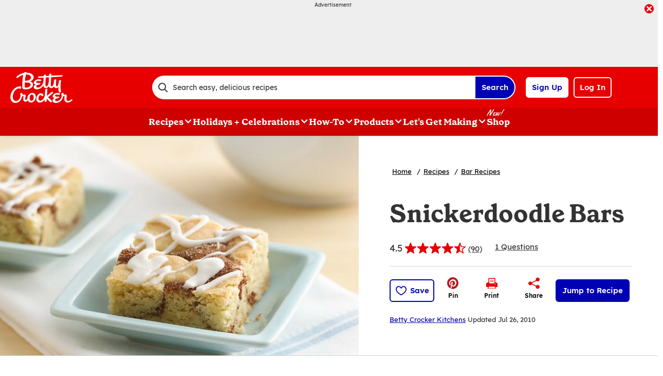

--- FILE ---
content_type: text/html; charset=utf-8
request_url: https://www.bettycrocker.com/recipes/snickerdoodle-bars/e2fc99ee-d389-434d-98e9-73bbf2527053
body_size: 50375
content:
<!DOCTYPE html>
<html lang="en" class="en">
<head>
    <title>Snickerdoodle Bars Recipe - BettyCrocker.com</title>
    <meta charset="utf-8" />


<meta name='viewport' content='width=device-width, initial-scale=1'><meta property='og:site_name' content='BettyCrocker.com'><meta property='og:url' content='https://www.bettycrocker.com/recipes/snickerdoodle-bars/e2fc99ee-d389-434d-98e9-73bbf2527053'><meta property='og:title' content='Snickerdoodle Bars'><meta property='og:description' content='Looking for a homemade dessert using Gold Medal&#174; flour? Then check out these cinnamon filled classic snickerdoodle bars.'><meta property='og:image' content='https://mojo.generalmills.com/api/public/content/lSJinAfsGkqGlmRo42xE3g_gmi_hi_res_jpeg.jpeg?v=b1626852&t=466b54bb264e48b199fc8e83ef1136b4'><meta property='og:type' content='article'><meta property='gmi:topics' content='BAKING, Gold Medal, ALL PURPOSE FLOUR, Bake, Dessert, Baking Pan, Bar, Sweet, Cinnamon, Desserts & Treats, OTHER FLOUR, Herbs & Spices'><meta property='fb:app_id' content='124758810890523'><meta property='twitter:card' content='summary'><meta property='onespot:page-type' content='Recipe'><meta name='description' content='Looking for a homemade dessert using Gold Medal&#174; flour? Then check out these cinnamon filled classic snickerdoodle bars.'>    <link rel="canonical" href="https://www.bettycrocker.com/recipes/snickerdoodle-bars/e2fc99ee-d389-434d-98e9-73bbf2527053" />
    <script type="application/ld+json">{"@type":"Recipe","@context":"http://schema.org/","name":"Snickerdoodle Bars","keywords":"snickerdoodle bars","recipeCategory":"Dessert","image":"https://mojo.generalmills.com/api/public/content/lSJinAfsGkqGlmRo42xE3g_webp_base.webp?v=eed0add0&t=85e6ab0127c04f66a40c0b82332e03a6","description":"Looking for a homemade dessert using Gold Medal® flour? Then check out these cinnamon filled classic snickerdoodle bars.","recipeIngredient":["2 1/3  cups Gold Medal™ all-purpose flour","1 1/4  teaspoons baking powder","1/2  teaspoon salt","3/4  cup butter or margarine, softened","1 1/4  cups granulated sugar","1/2  cup packed brown sugar","3  eggs","1  teaspoon vanilla","1  tablespoon granulated sugar","1  tablespoon cinnamon","1  cup powdered sugar","1  to 2 tablespoons milk","1/4  teaspoon vanilla"],"totalTime":"PT1H45M","prepTime":"PT0H20M","recipeYield":"24","aggregateRating":{"@type":"AggregateRating","ratingValue":"4.3","ratingCount":"90","bestRating":"5","worstRating":"1"},"author":{"@type":"Person","name":"Betty Crocker Kitchens"},"recipeInstructions":[{"@type":"HowToStep","text":"Heat oven to 350° F. Spray or grease bottom only of a 13x9-inch baking pan with cooking spray. In small bowl, combine flour, baking powder, and salt; set aside."},{"@type":"HowToStep","text":"In large bowl, beat butter with electric mixer on high speed until creamy. Beat in sugars. Gradually beat in eggs and vanilla into sugar mixture until combined. On low speed, beat in dry ingredients until combined.   "},{"@type":"HowToStep","text":"Spoon half the batter into pan; spread evenly. Sprinkle cinnamon-sugar mixture evenly over batter. "},{"@type":"HowToStep","text":"Dollop teaspoon size amounts of remaining batter evenly over cinnamon-sugar mixture. "},{"@type":"HowToStep","text":"Bake 20 to 25 minutes or until golden brown and toothpick inserted in center comes out clean. Cool completely, about 1 hour."},{"@type":"HowToStep","text":"In small bowl, stir glaze ingredients until smooth and thin enough to drizzle. Drizzle over bars. For bars, cut into 6 rows by 4 rows."}],"mainEntity":[],"nutrition":{"@type":"NutritionInformation","calories":"190 ","carbohydrateContent":"30 g","cholesterolContent":"40 mg","fatContent":"1 1/2 ","fiberContent":"0 g","proteinContent":"2 g","saturatedFatContent":"4 g","servingSize":"1 Bar","sodiumContent":"125 mg","sugarContent":"20 g","transFatContent":"0 g"},"dateCreated":"2009-11-09T00:00:00.00-06:00"}</script><script type="application/ld+json">{"@type":"BreadcrumbList","@context":"http://schema.org/","itemListElement":[{"@type":"ListItem","position":1,"name":"Home","item":"https://www.bettycrocker.com/"},{"@type":"ListItem","position":2,"name":"Recipes","item":"https://www.bettycrocker.com/recipes"},{"@type":"ListItem","position":3,"name":"Bar Recipes","item":"https://www.bettycrocker.com/recipes/dishes/bar-recipes"}]}</script><script type="text/javascript">GeneralMills = window.GeneralMills || {}; GeneralMills.ContentMetadata = {"contentId":"e2fc99ee-d389-434d-98e9-73bbf2527053","contentType":"Recipe","title":"Snickerdoodle Bars","description":"Looking for a homemade dessert using Gold Medal® flour? Then check out these cinnamon filled classic snickerdoodle bars.","pageUrl":"https://www.bettycrocker.com/recipes/snickerdoodle-bars/e2fc99ee-d389-434d-98e9-73bbf2527053","imageUrl":"https://mojo.generalmills.com/api/public/content/lSJinAfsGkqGlmRo42xE3g_webp_base.webp?v=eed0add0&t=e724eca7b3c24a8aaa6e089ed9e611fd","averageRating":0.86666667461395264,"reviewCount":63};</script>
    <script charset='UTF-8'>var _aaq = window._aaq || (window._aaq = []);(function(){var d = document, g = d.createElement('script'), s = d.getElementsByTagName('script')[0];g.type = 'text/javascript'; g.async = true;g.src = document.location.protocol + '//cdn.evgnet.com/beacon/generalmills/bettycrocker/scripts/evergage.min.js';s.parentNode.insertBefore(g, s);})();</script><script>(function () {var snakeCaseRegEx = function(s){return s.replace(/\W+/g, ' ').split(/ |\B(?=[A-Z])/).map(word => word.toLowerCase()).join('_');};var convertToSnakeCase = function(d) {var newObj = {};Object.keys(d).forEach(function(key){if (key == 'EventType') {newObj['event'] = snakeCaseRegEx(d[key]);} else {var value = d[key];key = snakeCaseRegEx(key);newObj[key] = value;}});return newObj};window.dataLayer = window.dataLayer || [];window.utag_data = {"ContentId":"e2fc99ee-d389-434d-98e9-73bbf2527053","ContentType":"Recipe","Language":"en","ContentTitle":"Snickerdoodle Bars","SearchRelevancyScore":"78.6666667461395","AverageRating":"0.866666674613953","RatingCount":"90","ReviewCount":"63","PublishDate":"11/09/2009","SeoModifiedDate":"07/26/2010","EnhancedContent":"not_enhanced","UpdateType":"updated","MetadataLabel":["Division","Franchise","Marketing Impression SubCat","Prep Method","Meal Type","Cookware","Dish Type","Flavor","Key Ingredient","Dish Type","Marketing Impression SubCat","Key Ingredient"],"MetadataValue":["BAKING","Gold Medal","ALL PURPOSE FLOUR","Bake","Dessert","Baking Pan","Bar","Sweet","Cinnamon","Desserts & Treats","OTHER FLOUR","Herbs & Spices"],"RecordType":"Recipe","PrepTime":"20 min","TotalTime":"1 hr 45 min","NumberOfServings":"24","IsMemberGenerated":"false","IngredientBase":["Gold Medal(tm) All-Purpose Flour","Baking Powder","salt","butter","granulated sugar","brown sugar","eggs","Vanilla Extract","cinnamon","powdered sugar","milk"],"PageName":"","PageType":"Content","UserStatus":"Anonymous","EsrcCode":"11275"};dataLayer.push(convertToSnakeCase(window.utag_data));GeneralMills = window.GeneralMills || {};GeneralMills.Analytics = GeneralMills.Analytics || {};GeneralMills.Analytics.raiseEvent = function(d) {dataLayer.push(convertToSnakeCase(d));};})();</script><script>(function(w, d, s, l, i){w[l]=w[l]||[];w[l].push({'gtm.start':new Date().getTime(),event:'gtm.js'});var f = d.getElementsByTagName(s)[0],j = d.createElement(s), dl = l != 'dataLayer' ? '&l=' + l : ''; j.async=true;j.src='https://www.googletagmanager.com/gtm.js?id='+i+dl;f.parentNode.insertBefore(j, f);})(window, document,'script','dataLayer','GTM-WTWVRR8');</script><script type="text/javascript">(function() {  GeneralMills = window.GeneralMills || {}; GeneralMills.getGlobalSetting = function(key) {  var config = {"isSearchEngineRequest":false,"userPrivacy_CookieExists":false,"userPrivacy_AnalyticsEnabled":true,"userPrivacy_FunctionalEnabled":true,"userPrivacy_TargetingEnabled":true}; return config[key]; }; })();</script><script>
/* DCI 96f48692-3435-4cee-96b2-a138f9623005 */
(() => {   
    document.addEventListener("evergage:onStatSend", (event) => {

        const { campaignId, experienceId } = event.detail.campaignResponse        

        if (campaignId && experienceId) {
            let campaignDataLayerObj = dataLayer.find(x => x.CampaignInfo);

            let campaign = {
                CampaignId: campaignId,
                ExperienceId: experienceId
            };
           
            if (campaignDataLayerObj && campaignDataLayerObj.CampaignInfo.length > 0) {
                campaignDataLayerObj.CampaignInfo.push(campaign);
            }
            else {
                dataLayer.push({ CampaignInfo: [campaign] });
            }
        }

        console.log("campaign Id: " + campaignId + " experienceId: " + experienceId);

    });
})();
</script>
<link rel="preconnect" href="https://a.pub.network/" crossorigin /> <link rel="preconnect" href="https://b.pub.network/" crossorigin /> <link rel="preconnect" href="https://c.pub.network/" crossorigin /> <link rel="preconnect" href="https://d.pub.network/" crossorigin /> <link rel="preconnect" href="https://btloader.com/" crossorigin /> <link rel="preconnect" href="https://api.btloader.com/" crossorigin /> <link rel="preconnect" href="https://cdn.confiant-integrations.net" crossorigin /> <script data-cfasync="false" type="text/javascript">   var freestar = freestar || {};   freestar.queue = freestar.queue || [];   freestar.config = freestar.config || {};   freestar.config.enabled_slots = [];   freestar.initCallback = function () { (freestar.config.enabled_slots.length === 0) ? freestar.initCallbackCalled = false : freestar.newAdSlots(freestar.config.enabled_slots) } </script> <script src="https://a.pub.network/bettycrocker-com/pubfig.min.js" data-cfasync="false" async></script>
    <style>
/* DCI d2b9eb12-bd11-4349-b003-a91270a4e97d */
#BettyFooterLinks { background-color:transparent;}
/* DCI 9208430e-3794-4f53-b971-b0b1d9e4ebea */
.recipeDetail.redesign 
  .fullWidthColumn.heroSection 
  .fullWidthColumnContainer 
  .heroContentContainer 
  .heroActionToolbar   
  .actionToolbar {
   z-index: 1;
   position: relative;
   
	.atButtons.atButtonsPrimary li {
    
		&:has(> button:not(.atButton.atButtonFavorite):not(.atButton.atButtonJumpTo)),
		&:has(> a:not(.atButton.atButtonFavorite):not(.atButton.atButtonJumpTo)) {
			display: none;
		}
  
		.atButtonCopyLink:before,.atButtonEmail:before,.atButtonPrint:before,.atButtonReveal:before {
			color: #333;
		}
			
		.atButtonPrint:before {
			content: "\e94d";
		}				
		
		.actionToolbarRevealModal .modal.visible .modalContent .atButton {
			margin: 0;
			padding: 0;
			margin-bottom: 30px;
			
			.atbName {
				padding: 0;
			}
			
			&.atButtonCopyLink {
				margin-bottom: 0;
			}
		}	
	}
}
/* DCI 369001fe-7381-46fb-847f-3e79a76be0b1 */
.recipeDetail .rdpImage img { 
    aspect-ratio: 16 / 9;  object-fit: cover;
}
</style>
<script>
/* DCI 7fd62afa-fe3e-4ee8-b448-38d9c04c0c61 */
(() => {
   const SovrnSegment1 = 'v8';
   const SovrnSegment2 = 'unused';
   const urlParams = new URLSearchParams(window.location.search);  
   const  debugMode =  urlParams.get('cwv_debug')  == 1 || false;

   const mapToDataLayer = cwv => {
     const dataLayerObj = { event: 'coreWebVitals', webVitalsMeasurement: {} };
	   
    const mappedCwv = {
      name: cwv.name,
      debugTarget: '',   
      testGroup: '', 
      id: cwv.id,
      value: cwv.value,
      delta: cwv.delta,
      valueRounded: Math.round(cwv.name === 'CLS' ? cwv.value * 1000 : cwv.value),
      deltaRounded: Math.round(cwv.name === 'CLS' ? cwv.delta * 1000 : cwv.delta)
    };

    mapDetails(cwv, mappedCwv);   
    dataLayerObj.webVitalsMeasurement = mappedCwv;
    
     if (debugMode === false)  {
         dataLayer.push({event: 'coreWebVitals', webVitalsMeasurement:  mappedCwv});              
     }
     else  {
        mappedCwv.attribution = cwv.attribution;
         console.log(mappedCwv);
      }
  };

    const getSovrnSegmentation = () => {
     if (!window.googletag || !window.googletag.pubads || window.googletag.pubads().getTargeting('tags').length == 0)
            return 'NA';   
       let tags = window.googletag.pubads().getTargeting('tags')[0].split(',');        
       if (tags.includes(SovrnSegment1))
            return SovrnSegment1;
        if (tags.includes(SovrnSegment2))
            return SovrnSegment2;
        return '';
    };

  const mapDetails = (cwv, mappedCwv) => {
    switch (cwv.name) {
      case 'CLS':
        mappedCwv.debugTarget = cwv.attribution.largestShiftTarget;
        mappedCwv.testGroup = getSovrnSegmentation();
        break;
      case 'FID':
        mappedCwv.debugTarget = cwv.attribution.eventTarget;
        break;
      case 'LCP':
        mappedCwv.debugTarget = cwv.attribution.element;
        break;
      case 'INP':
        mappedCwv.debugTarget = cwv.attribution.eventTarget;
        mappedCwv.testGroup = getSovrnSegmentation();
        break;
    }
    return mappedCwv; 
  }

  var script = document.createElement('script');
  script.src =
    'https://unpkg.com/web-vitals@3/dist/web-vitals.attribution.iife.js';
 
  script.onload = function () {    
    webVitals.onINP(mapToDataLayer, {reportAllChanges: debugMode }); 
    webVitals.onCLS(mapToDataLayer, {reportAllChanges: debugMode});
    webVitals.onTTFB(mapToDataLayer);
    webVitals.onFID(mapToDataLayer);
    webVitals.onFCP(mapToDataLayer);
    webVitals.onLCP(mapToDataLayer);
  };
  document.head.appendChild(script);
})();
/* DCI 43ccc43e-993e-4cdf-8ef1-3ecfd1ac2ae9 */
window.GeneralMills = window.GeneralMills || {};
/* DCI 9651f41a-5936-41cb-8b4b-2eceb50a7aa5 */
window.SearchTrackingInfo = window.SearchTrackingInfo || {};
/* DCI 422e28ba-c9f8-41c0-873d-8b685b4341a2 */
window.globalCellfireDisable = true;
</script>

<link href="/dist/BC/global.31f0a540adf88de140dd81d832a596d4.css" rel="stylesheet"><link href="/dist/BC/rdp.22b512c4781f585edf4db8a1d864304d.css" rel="stylesheet"><link rel="preload" href="/dist/BC/main.274377deaf0a8a9f90993cd296b9d07e.bundle.js" as="script"/><link rel="preload" href="/dist/BC/global.31f0a540adf88de140dd81d832a596d4.bundle.js" as="script"/><link rel="preload" href="/dist/BC/rdp.22b512c4781f585edf4db8a1d864304d.bundle.js" as="script"/><link rel="preload" as="style" href="/dist/BC/global.31f0a540adf88de140dd81d832a596d4.async.css" onload="this.onload=null;this.rel='stylesheet';"><link rel="preload" as="style" href="/dist/BC/rdp.22b512c4781f585edf4db8a1d864304d.async.css" onload="this.onload=null;this.rel='stylesheet';"></head>
<body class="">
    <div class="topOfBody"></div>
    <style>
/* DCI df24b4c4-66be-40be-b095-c40b259665a2 */
@media screen and (min-width: 1000px) {
	.pageProductDetail.adhesiveHeaderAd {
		.adhesiveAdSpacing {
			display:  block;
		}
	}
}

body:not(.pageProductDetail) {
	&.adhesiveHeaderAd {
		.adhesiveAdSpacing {
			display:  block;
		}
	}
}

@media screen and (max-width: 1000px) {
.pageHome .adAboveSiteHeader {
min-height: 90px;
}
}

.pageHome .adAboveSiteHeader {
min-height: 130px;
}

.pageContainer {
.channelLinksInner {
  height:  102px;
}
}
/* DCI 56f37f2a-e3c8-4150-a88a-f7c9352e9559 */
.nctaInterstitial .interstitialModal .anonymousSignup button.anonymousSubscribeButton {
    margin-top: auto;
    margin-bottom: 0;
    margin-left: 0;
}

 @media (min-width: 1000px) {
        .nctaInterstitial .interstitialModal .anonymousSignup .anonymousEmailWrapper input.anonymousEmail:focus-visible {
            padding: 4.5px;
        }
    }
/* DCI 15b7c404-6924-439c-b7d5-fd28477ac7a1 */
.contentBuilder .dynamicBlock .blockAnchor:before {
  margin-top: -20px;
  height: 20px;
}
@media (min-width:1000px){
.contentBuilder .dynamicBlock .tableOfContents ~ .blockAnchor:before {
  margin-top: -130px;
  height: 130px;
}
}

/* DCI ab1325ee-8ef9-4b16-b338-5ada3fabbe48 */
@media screen and (min-width: 1000px) {
.adhesiveAdSpacing {
  display:  block;
}
body:not(.adhesiveHeaderAdFixed){
.adhesiveAdSpacing {
&.visibleDesktop{
  display:  none;
}
}
}
} 
.recipeDetail .columns .primary.recipeBuyNow {
min-height: 80px;
}
 
@media screen and (max-width: 767px) {
.recipeNewsletterCTA {
.recipeNewsletterMobile:has(.nctaWrapper){
min-height : 315px;
}
}
.recipeFeatureAd:has(.adChrome), .recipeSecondaryAd:has(.adChrome) {
min-height: 380px;
}
} 

.recipeTernaryAd {
order : 24;
}

.recipeBadgeMakeWith {
.badgeImage {
min-height : 100px;
}
}

@media screen and (min-width: 1000px) {
.recipeDetail .preColumns .rdpImageContainer {
min-height: 391px;
}
.rdpBuyNowTop #whisk-target-container-rdp-top {
min-height: 60px;
}
}
@media screen and (max-width: 500px) {
.rdpImageContainer {
.nativeAdsBrandingHeader {
min-height : 56px;
}
}
}

element.style {
}
@media screen and (min-width: 767px) {
    .nativeAdsBrandingHeader {
        position: absolute;
        bottom: 0;
        right: 0;
        left: 0;
    }
}
/* DCI 0333a4f6-dd94-411a-a3f1-449c04cbfeb9 */
.recipeDetail.redesign .fullWidthColumn.heroSection .fullWidthColumnContainer .heroContentContainer .heroActionToolbar .actionToolbar .atButtons.atButtonsPrimary {
	.atButton.atButtonJumpTo {
		background-color: #fff;
		border: none;
		
		.atbName {
			color: #0000b4;
			text-decoration: underline;
            font-weight: 400;
		}		
	}
	
	.atButton.atButtonFavorite {
		background-color: #0000b4;
		
		.atbName {
			color: #fff;
		}
		
		&:before {
			color: #fff;
		}
		
		&:hover {
			background-color: #0000b4;
			
			.atbName {
				color: #fff;
				text-decoration: none;
			}
		}
	}
}

@media screen and (min-width: 1000px) {
	.recipeDetail.redesign .recipeContent {
		.recipeDetailToolbarContainer .recipeDetailActionToolbar, .seoContentToolbarContainer .recipeDetailActionToolbar,
		.recipeDetailSection .recipeDetailSection1 .recipeSecondaryAd, .seoContent .recipeFeatureAd {
			top: 150px;
		}
	}
	
	.adhesiveHeaderAdFixed .recipeDetail.redesign .recipeContent {
		.recipeDetailSection .recipeDetailSection1 .recipeSecondaryAd, .recipeDetailToolbarContainer .recipeDetailActionToolbar, .seoContent .recipeFeatureAd, .seoContentToolbarContainer .recipeDetailActionToolbar {
			top: 285px;
		}
	}
}
/* DCI 4b7f3089-d3a7-41e1-9d8a-caa11213b1b2 */
.recipeDetail.redesign .recipeContent {
	.recipeDetailSection {
		.recipeDetailSection1 .recipeIngredients {
			.recipeBuyNow:has(.Whisk_scriptId > .privacyMessage) {
				display: none;
			}
		}
	}
}
</style>
<script>
/* DCI cc4f8c7e-43e5-4d16-9680-5433c308482e */
(function(){ window.reg= { userRegistration: {} } })();
</script>

    


<script type="text/javascript"/>
(function() {
	 document.addEventListener('DOMContentLoaded', function() {
	 var componentMetadata = JSON.parse('\x7b\x22componentName\x22\x3a\x22OneTrust_2ee1ece6-a33c-4f37-aafb-6377bfa48ff1\x22,\x22deferOptions\x22\x3a\x7b\x22deferComponent\x22\x3atrue,\x22deferType\x22\x3a\x22Simple\x22,\x22deferId\x22\x3a\x22r0fb5471981f94eefb6605fc8ec766de5\x22,\x22deferredContainerId\x22\x3anull,\x22deferredContainerView\x22\x3a\x22OneTrust\x22\x7d,\x22viewName\x22\x3a\x22OneTrust\x22\x7d');
		 var configuration = {"domainId":"acb6eb28-eeec-400d-8849-beadfc79ac63","isMultilingual":false};
		 var moduleName = 'oneTrust';
		 var isVueModule = false;
		 GeneralMills.PandoSites.RegisterControlInstance(moduleName, configuration, componentMetadata, isVueModule)
});
})();
</script>

<a href="#content" class="skipToContentLink">Skip to Content</a>

<div class="adhesiveAdSpacing"></div>
<div class="adhesiveAd">
    
    <div id=r2a4ba803e95e4128b9a89b1aa78d267a data-deferId=r2a4ba803e95e4128b9a89b1aa78d267a class="adChrome">
        <div class="advertisement" v-show="showAd">
            <div class="adCaptionText" v-html="settings.adCaptionText"></div>
            <div class="adContinuesText" v-html="settings.continuesBelowText"></div>
            <button class="closeAdButton" @click="closeAd" aria-label="close"></button>
            <div align="center" data-freestar-ad="__390x70 __728x100" id="a8bcb244b36da463bac862751bcc903fe" data-placement-name="bettycrocker-com_leaderboard"></div>
        </div>
    </div>
<script type="text/javascript"/>
(function() {
	 document.addEventListener('DOMContentLoaded', function() {
	 var componentMetadata = JSON.parse('\x7b\x22componentName\x22\x3a\x22DoubleClick_991fa28f-6136-4753-8326-0c58d85121dd\x22,\x22deferOptions\x22\x3a\x7b\x22deferComponent\x22\x3atrue,\x22deferType\x22\x3a\x22OnDemand\x22,\x22deferId\x22\x3a\x22r2a4ba803e95e4128b9a89b1aa78d267a\x22,\x22deferredContainerId\x22\x3a\x22\x2fadhesiveAd\x22,\x22deferredContainerView\x22\x3a\x22DoubleClick\x22\x7d,\x22viewName\x22\x3a\x22DoubleClick\x22\x7d');
		 var configuration = {"adId":"OMP/bettycrocker/recipes/728x90_Header","minPageWidth":"768","maxPageWidth":"9999","defaultMinPageWidth":"1000","defaultMaxPageWidth":"9999","size":"[[728, 90], [970, 90]]","refreshWhenViewed":true,"adContainerId":"923bd227-3418-4daf-9815-7f2f335dea65","doubleClickAdContainerId":"36da0181-3f21-425c-883c-3ada8d00dc88","adCaptionText":"Advertisement","networkCode":"/15704463/","relevantMetadata":[null],"privacyOptOut":false,"isThirdPartyProvider":true,"thirdPartyTag":"\u003cdiv align=\u0022center\u0022 data-freestar-ad=\u0022__390x70 __728x100\u0022 id=\u0022a8bcb244b36da463bac862751bcc903fe\u0022 data-placement-name=\u0022bettycrocker-com_leaderboard\u0022\u003e\u003c/div\u003e","sovrnCssClass":"","responsive":false,"contentType":"Recipe","itemId":"e2fc99ee-d389-434d-98e9-73bbf2527053","continuesBelowText":"Recipe Continues Below"};
		 var moduleName = 'thirdPartyProvider';
		 var isVueModule = true;
		 GeneralMills.PandoSites.RegisterControlInstance(moduleName, configuration, componentMetadata, isVueModule)
});
})();
</script>
</div>


<header>
    

    <div class="headerContainer">
        <div class="logoContainer">
    <a href="/" title="Betty Crocker Home" class="headerLogo"></a>
</div>

        <div class="headerSearch">
            <div class="searchBoxContainer search clearfix" id=r7d5a54046fad4e17a569ca47916d1a29 data-deferId=r7d5a54046fad4e17a569ca47916d1a29
     @keydown.enter="searchEnter"
     @keydown.esc="searchClose"
     @keyup.down="searchListDown"
     @keyup.up="searchListUp"
     @focusout="searchBlur">

    <div class="searchTermContainer">
        <input class="searchInput" @focus="searchFocus" v-model="searchInput"
               placeholder="Search easy, delicious recipes"
               aria-label="Search easy, delicious recipes"
               aria-controls="searchHintList"
               aria-autocomplete="list"
               role="combobox"
               aria-haspopup="listbox"
               :aria-expanded="searchFocused">

        <div v-cloak>
            <button class="clearInputButton iconHollowClose"
                    v-if="showClearButton"
                    aria-label="Clear Button Text"
                    @click="clearSearchInput"></button>
        </div>
    </div>


    <div class="searchHintContainer">
        <component :is="searchHintsComponent"
                   :searchterm="searchInput"
                   :config="config"
                   :selected="hintListIndex"
                   @reset-hints="resetHints"
                   role="listbox"
                   id="searchHintList"></component>
    </div>

    <button type="button" class="searchLinkButton searchTermFilter" @click="searchClick">Search</button>
</div>
<script type="text/javascript"/>
(function() {
	 document.addEventListener('DOMContentLoaded', function() {
	 var componentMetadata = JSON.parse('\x7b\x22componentName\x22\x3a\x22SearchBox_2ee1ece6-a33c-4f37-aafb-6377bfa48ff1\x22,\x22deferOptions\x22\x3a\x7b\x22deferComponent\x22\x3afalse,\x22deferType\x22\x3a\x22None\x22,\x22deferId\x22\x3a\x22r7d5a54046fad4e17a569ca47916d1a29\x22,\x22deferredContainerId\x22\x3anull,\x22deferredContainerView\x22\x3anull\x7d,\x22viewName\x22\x3a\x22SearchBox\x22\x7d');
		 var configuration = {"settings":{"searchDefaultText":"Search easy, delicious recipes","searchProcessingMessage":"Please Wait..","searchLinkButtonText":"","searchLinkButtonToolTip":"Search","headerSearchBoxTitle":"Search","searchBoxTitle":"","autocompleteSearchPath":"/search","autocompleteSuggestionLimit":10,"minimumSearchHintCharacters":3,"language":"en","id":"55b070d5-9bde-453b-bc59-1cd82db3b9a2","enableSearchTerms":true,"contentTypeFilter":"Article","dataSourceId":"bf5d6354-06e2-4f98-b748-7bb635f42412","preSearchSettings":{"trendingSearchCuratedContentIds":["e1cca5a3-791a-48d0-af81-48bf9b6cea4a","4d259cec-07fa-43dd-85da-b4658cca8f88","3b514bd2-813b-450f-9f8b-9890be11a3c6","8d640b1d-3e90-4e0b-b770-37e41317979c","a02c74b8-6b06-409f-bf6b-8d173b39c15d","892d68e7-6f75-4793-9d48-c47b4da7663a"],"ourFavoriteCuratedContentIds":[],"trendingSearchAutoPopulationCriteria":"TopViewed","ourFavoriteAutoPopulationCriteria":"TopViewed","useAutoPopulationModeForTrendingSearch":false,"useAutoPopulationModeForOurFavorite":true,"recentSectionHeading":"Recent","recentSectionClearLinkText":"Clear all","recentSectionRemoveTermAriaLabel":"Remove {0} from recent search term","trendingSearchSectionHeading":"Trending","ourFavoriteSectionHeading":"Our Favorites","ourFavoriteTagLabel":"Betty Recommended!"},"typeAheadSettings":{"suggestedTermsHeading":"Suggested Keyword","suggestedTermsViewAllLinkText":"View all results","recipeResultsHeading":"Recipes","recipeViewAllLinkText":"View all recipes","articleResultsHeading":"Articles","articleViewAllLinkText":"View all articles","productResultsHeading":"Products","productViewAllLinkText":"View all products"},"showResultsByContentType":true,"clearButtonText":"Clear Button Text"}};
		 var moduleName = 'searchBox';
		 var isVueModule = true;
		 GeneralMills.PandoSites.RegisterControlInstance(moduleName, configuration, componentMetadata, isVueModule)
});
})();
</script>
        </div>

        <div id=r858c9296a23643eab8392b3b3720ac37 data-deferId=r858c9296a23643eab8392b3b3720ac37 class="userLinks">
        <div class="headerAnonymous">
            <ul class="headerLogin">
                <li>
                    <a class="signUpButton" href="/user-profile/register?returnUrl=%2frecipes%2fsnickerdoodle-bars%2fe2fc99ee-d389-434d-98e9-73bbf2527053&isRegistrationFirstStep=true&esrc=11275&RegAction=HEADERJOINLOGIN ">
                        Sign Up
                    </a>
                </li>
                <li>
                    <a class="logInButton" href="/user-profile/login?returnUrl=%2frecipes%2fsnickerdoodle-bars%2fe2fc99ee-d389-434d-98e9-73bbf2527053&isRegistrationFirstStep=false&esrc=11275&RegAction=HEADERJOINLOGIN ">
                        Log In
                    </a>
                </li>
            </ul>
        </div>
</div>
<script type="text/javascript"/>
(function() {
	 document.addEventListener('DOMContentLoaded', function() {
	 var componentMetadata = JSON.parse('\x7b\x22componentName\x22\x3a\x22UserLinks_2ee1ece6-a33c-4f37-aafb-6377bfa48ff1\x22,\x22deferOptions\x22\x3a\x7b\x22deferComponent\x22\x3afalse,\x22deferType\x22\x3a\x22None\x22,\x22deferId\x22\x3a\x22r858c9296a23643eab8392b3b3720ac37\x22,\x22deferredContainerId\x22\x3anull,\x22deferredContainerView\x22\x3anull\x7d,\x22viewName\x22\x3a\x22UserLinks\x22\x7d');
		 var configuration = {"isKnown":false,"favoritesCount":-1,"joinNowText":"Sign Up","joinNowEsrcCode":"11275","joinNowRegAction":"HEADERJOINLOGIN","loginText":"Log In","loginEsrcCode":"11275","loginRegAction":"HEADERJOINLOGIN","myAccountText":"My Account","settingsText":"Manage","logOutText":"Log Out","returnUrl":"%2frecipes%2fsnickerdoodle-bars%2fe2fc99ee-d389-434d-98e9-73bbf2527053","anonFavoriteQuery":""};
		 var moduleName = 'userLinks';
		 var isVueModule = true;
		 GeneralMills.PandoSites.RegisterControlInstance(moduleName, configuration, componentMetadata, isVueModule)
});
})();
</script>

        <a class="simpleNavToggle"><span>Menu</span></a>
    </div>
    
    <div class="navigationContainer">
        
<nav id=r79045d20b30b4042ae62c7db26248b14 data-deferId=r79045d20b30b4042ae62c7db26248b14 class="targetedNavigation" aria-label="Main Navigation">
    <ul class="levelOneItems">
            <li class=" withChildren">
                <a class="mainLink" href="/recipes">Recipes</a>

                    <div id="subNav_0" class="subNavDisplay">
                                <div class="listSection">
            <ul class="levelTwoItems">
                    <li>
                            <span class="listHeading">Quick Links</span>
                        <ul class="levelThreeItems">
                                <li>
                                    <a href="/recipes/easy-recipes" data-position="Recipes | Quick Links">Easy Recipes</a>
                                </li>
                                <li>
                                    <a href="/special-occasions/kids-recipes" data-position="Recipes | Quick Links">Kids&#39; Favorite Recipes</a>
                                </li>
                                <li>
                                    <a href="/special-occasions/easy-entertaining" data-position="Recipes | Quick Links">Recipes for Entertaining</a>
                                </li>
                                <li>
                                    <a href="/recipes/health-and-diet/gluten-free" data-position="Recipes | Quick Links">Gluten Free Recipes</a>
                                </li>
                                <li>
                                    <a href="/recipes/preparation/slow-cooker-recipes" data-position="Recipes | Quick Links">Slow-Cooker Recipes</a>
                                </li>
                                <li>
                                    <a href="/recipes/global-cuisine/italian-recipes" data-position="Recipes | Quick Links">Italian Recipes</a>
                                </li>
                                <li>
                                    <a href="/recipes/global-cuisine/mexican-recipes" data-position="Recipes | Quick Links">Mexican Recipes</a>
                                </li>
                                <li>
                                    <a href="/recipes" data-position="Recipes | Quick Links">Browse All Recipes</a>
                                </li>
                        </ul>
                    </li>
            </ul>
        </div>

                                <div class="subNavSection">
            <ul class="levelTwoItems">
                    <li>
                            <a class="listHeading" href="/recipes/courses/breakfast-and-brunch-recipes" data-position="Recipes">Breakfast + Brunch</a>
                        <ul class="levelThreeItems">
                                <li>
                                    <a href="/recipes/courses/breakfast-and-brunch-recipes/muffin-recipes" data-position="Recipes | Breakfast + Brunch">Muffin Recipes</a>
                                </li>
                                <li>
                                    <a href="/recipes/courses/breakfast-and-brunch-recipes/egg-bake-recipes" data-position="Recipes | Breakfast + Brunch">Egg Bake Recipes</a>
                                </li>
                                <li>
                                    <a href="/recipes/dishes/quiche-recipes" data-position="Recipes | Breakfast + Brunch">Quiche Recipes</a>
                                </li>
                                <li>
                                    <a href="/recipes/courses/breakfast-and-brunch-recipes/coffee-cake-recipes" data-position="Recipes | Breakfast + Brunch">Coffee Cake Recipes</a>
                                </li>
                        </ul>
                    </li>
                    <li>
                            <a class="listHeading" href="/recipes/courses/dinner-recipes " data-position="Recipes">Dinner</a>
                        <ul class="levelThreeItems">
                                <li>
                                    <a href="/recipes/main-ingredient/chicken-recipes" data-position="Recipes | Dinner">Chicken Recipes</a>
                                </li>
                                <li>
                                    <a href="/recipes/main-ingredient/beef-recipes" data-position="Recipes | Dinner">Beef Recipes</a>
                                </li>
                                <li>
                                    <a href="/recipes/main-ingredient/pork-recipes" data-position="Recipes | Dinner">Pork Recipes</a>
                                </li>
                                <li>
                                    <a href="/recipes/main-ingredient/fish-and-seafood" data-position="Recipes | Dinner">Fish &amp; Seafood Recipes</a>
                                </li>
                        </ul>
                    </li>
                    <li>
                            <a class="listHeading" href="/recipes/courses/appetizer-recipes" data-position="Recipes">Appetizer</a>
                        <ul class="levelThreeItems">
                                <li>
                                    <a href="/recipes/dishes/nacho-recipes" data-position="Recipes | Appetizer">Nacho Recipes</a>
                                </li>
                                <li>
                                    <a href="/recipes/dishes/dips" data-position="Recipes | Appetizer">Dip Recipes</a>
                                </li>
                                <li>
                                    <a href="/recipes/dishes/meatball-recipes" data-position="Recipes | Appetizer">Meatball Recipes</a>
                                </li>
                                <li>
                                    <a href="/recipes/courses/snack-recipes/bite-size-snacks" data-position="Recipes | Appetizer">Mini Bites Recipes</a>
                                </li>
                        </ul>
                    </li>
                    <li>
                            <a class="listHeading" href="/recipes/courses/lunch-recipes" data-position="Recipes">Lunch</a>
                        <ul class="levelThreeItems">
                                <li>
                                    <a href="/recipes/dishes/soup-recipes" data-position="Recipes | Lunch">Soup Recipes</a>
                                </li>
                                <li>
                                    <a href="/recipes/dishes/sandwich-and-wrap-recipes" data-position="Recipes | Lunch">Sandwich and Wrap Recipes</a>
                                </li>
                                <li>
                                    <a href="/recipes/dishes/salad-recipes" data-position="Recipes | Lunch">Salad Recipes</a>
                                </li>
                                <li>
                                    <a href="/recipes/dishes/pasta-recipes/pasta-salad" data-position="Recipes | Lunch">Pasta Salad Recipes</a>
                                </li>
                        </ul>
                    </li>
                    <li>
                            <a class="listHeading" href="/recipes/courses/dessert-recipes" data-position="Recipes">Dessert</a>
                        <ul class="levelThreeItems">
                                <li>
                                    <a href="/recipes/dishes/cake-recipes" data-position="Recipes | Dessert">Cake Recipes</a>
                                </li>
                                <li>
                                    <a href="/recipes/dishes/cookie-recipes" data-position="Recipes | Dessert">Cookie Recipes</a>
                                </li>
                                <li>
                                    <a href="/recipes/dishes/pie-and-tart-recipes" data-position="Recipes | Dessert">Pie Recipes</a>
                                </li>
                                <li>
                                    <a href="/recipes/dishes/brownie-recipes" data-position="Recipes | Dessert">Brownie Recipes</a>
                                </li>
                                <li>
                                    <a href="/recipes/dishes/bar-recipes" data-position="Recipes | Dessert">Bar Recipes</a>
                                </li>
                        </ul>
                    </li>
                    <li>
                            <a class="listHeading" href="/recipes/courses/side-dish-recipes" data-position="Recipes">Side Dish</a>
                        <ul class="levelThreeItems">
                                <li>
                                    <a href="/recipes/courses/side-dish-recipes/vegetable-side-recipes" data-position="Recipes | Side Dish">Vegetable Recipes</a>
                                </li>
                                <li>
                                    <a href="/recipes/courses/side-dish-recipes/potato-side-dish-recipes" data-position="Recipes | Side Dish">Potato Recipes</a>
                                </li>
                                <li>
                                    <a href="/recipes/courses/side-dish-recipes/beans-grains" data-position="Recipes | Side Dish">Legume and Grain Recipes&#160;&#160;</a>
                                </li>
                                <li>
                                    <a href="/recipes/dishes/stuffing-and-dressing-recipes" data-position="Recipes | Side Dish">Stuffing and Dressing Recipes</a>
                                </li>
                        </ul>
                    </li>
            </ul>
        </div>

                    </div>
            </li>
            <li class=" withChildren">
                <a class="mainLink" href="/special-occasions">Holidays + Celebrations</a>

                    <div id="subNav_1" class="subNavDisplay">
                                <div class="listSection">
            <ul class="levelTwoItems">
                    <li>
                            <span class="listHeading">Quick Links</span>
                        <ul class="levelThreeItems">
                                <li>
                                    <a href="/special-occasions/easy-entertaining" data-position="Holidays + Celebrations | Quick Links">Recipes for Entertaining</a>
                                </li>
                                <li>
                                    <a href="/special-occasions/birthdays" data-position="Holidays + Celebrations | Quick Links">Betty’s Birthday Recipes</a>
                                </li>
                                <li>
                                    <a href="/special-occasions/picnic-recipes" data-position="Holidays + Celebrations | Quick Links">Picnic Food Ideas for Your Next Gathering</a>
                                </li>
                                <li>
                                    <a href="/special-occasions/wedding-recipes" data-position="Holidays + Celebrations | Quick Links">Wedding Recipes</a>
                                </li>
                                <li>
                                    <a href="/special-occasions" data-position="Holidays + Celebrations | Quick Links">View All Holidays &amp; Celebrations</a>
                                </li>
                        </ul>
                    </li>
                    <li>
                            <span class="listHeading">Trending Recipes</span>
                        <ul class="levelThreeItems">
                                <li>
                                    <a href="/recipes/homemade-chocolate-chip-cookies/77c14e03-d8b0-4844-846d-f19304f61c57" data-position="Holidays + Celebrations | Trending Recipes">Homemade Chocolate Chip Cookies</a>
                                </li>
                                <li>
                                    <a href="/recipes/easy-pineapple-upside-down-cake/c4d3321d-fad9-41cb-8f29-8d91a4279b07" data-position="Holidays + Celebrations | Trending Recipes">Easy Pineapple Upside-Down Cake</a>
                                </li>
                                <li>
                                    <a href="/recipes/vanilla-buttercream-frosting/39107a19-be94-4571-9031-f1fc5bd1d606" data-position="Holidays + Celebrations | Trending Recipes">Vanilla Buttercream Frosting</a>
                                </li>
                                <li>
                                    <a href="/recipes/simple-meatball-recipe/2959910f-1b27-438a-9085-d40b1950db20" data-position="Holidays + Celebrations | Trending Recipes">Simple Meatballs</a>
                                </li>
                                <li>
                                    <a href="/recipes/stuffed-peppers/63e29e18-903e-467c-aec5-fba4ce3a138f" data-position="Holidays + Celebrations | Trending Recipes">Stuffed Peppers</a>
                                </li>
                        </ul>
                    </li>
            </ul>
        </div>

                                <div class="subNavSection">
            <ul class="levelTwoItems">
                    <li>
                            <a class="listHeading" href="/special-occasions/easy-entertaining" data-position="Holidays + Celebrations">Easy Entertaining</a>
                        <ul class="levelThreeItems">
                                <li>
                                    <a href="/menus-holidays-parties/mhplibrary/recipes/best-make-ahead-appetizers" data-position="Holidays + Celebrations | Easy Entertaining">Make-Ahead Apps to Make the Party</a>
                                </li>
                                <li>
                                    <a href="/menus-holidays-parties/mhplibrary/recipes/easy-slow-cooker-recipes" data-position="Holidays + Celebrations | Easy Entertaining">Zero-Effort Slow-Cooker Recipes</a>
                                </li>
                        </ul>
                    </li>
                    <li>
                            <a class="listHeading" href="/special-occasions/halloween" data-position="Holidays + Celebrations">Halloween</a>
                        <ul class="levelThreeItems">
                                <li>
                                    <a href="/recipes/dishes/cookie-recipes/halloween-cookies" data-position="Holidays + Celebrations | Halloween">Halloween Cookie Recipes</a>
                                </li>
                                <li>
                                    <a href="/recipes/dishes/cake-recipes/halloween-cake-recipes" data-position="Holidays + Celebrations | Halloween">Halloween Cake Recipes</a>
                                </li>
                                <li>
                                    <a href="/recipes/dishes/cupcake-recipes/halloween-cupcake-recipes" data-position="Holidays + Celebrations | Halloween">Halloween Cupcake Recipes</a>
                                </li>
                        </ul>
                    </li>
                    <li>
                            <a class="listHeading" href="/special-occasions/christmas-recipes" data-position="Holidays + Celebrations">Christmas</a>
                        <ul class="levelThreeItems">
                                <li>
                                    <a href="/recipes/dishes/cookie-recipes/christmas-cookies" data-position="Holidays + Celebrations | Christmas">Christmas Cookie Recipes</a>
                                </li>
                                <li>
                                    <a href="/recipes/dishes/cake-recipes/christmas-cake-recipes" data-position="Holidays + Celebrations | Christmas">Christmas Cake Recipes</a>
                                </li>
                                <li>
                                    <a href="/special-occasions/christmas-recipes/christmas-desserts" data-position="Holidays + Celebrations | Christmas">Christmas Desserts</a>
                                </li>
                                <li>
                                    <a href="/special-occasions/christmas-recipes/christmas-dinner" data-position="Holidays + Celebrations | Christmas">Christmas Dinner Recipes</a>
                                </li>
                                <li>
                                    <a href="/christmas-cookies" data-position="Holidays + Celebrations | Christmas">24 Days of Cookies</a>
                                </li>
                        </ul>
                    </li>
                    <li>
                            <a class="listHeading" href="/special-occasions/easter" data-position="Holidays + Celebrations">Easter</a>
                        <ul class="levelThreeItems">
                                <li>
                                    <a href="/menus-holidays-parties/mhplibrary/holidays/easter-cake-ideas" data-position="Holidays + Celebrations | Easter">Easter Cake Recipes</a>
                                </li>
                                <li>
                                    <a href="/menus-holidays-parties/mhplibrary/holidays/easter-dinner-ideas" data-position="Holidays + Celebrations | Easter">Easter Dinner Recipes</a>
                                </li>
                                <li>
                                    <a href="/menus-holidays-parties/mhplibrary/holidays/classic-easter-sides" data-position="Holidays + Celebrations | Easter">Easter Side Dish Recipes</a>
                                </li>
                                <li>
                                    <a href="/menus-holidays-parties/mhplibrary/holidays/14-easy-easter-cookies" data-position="Holidays + Celebrations | Easter">Easter Cookie Recipes</a>
                                </li>
                        </ul>
                    </li>
                    <li>
                            <span class="listHeading">Ovens Off</span>
                        <ul class="levelThreeItems">
                                <li>
                                    <a href="/recipes/preparation/grill-recipes" data-position="Holidays + Celebrations | Ovens Off">Grilling Recipes</a>
                                </li>
                                <li>
                                    <a href="/recipes/preparation/smoker-recipes" data-position="Holidays + Celebrations | Ovens Off">Smoker Recipes</a>
                                </li>
                                <li>
                                    <a href="/recipes/preparation/blender-recipes" data-position="Holidays + Celebrations | Ovens Off">Blender Recipes</a>
                                </li>
                                <li>
                                    <a href="/recipes/preparation/slow-cooker-recipes" data-position="Holidays + Celebrations | Ovens Off">Slow-Cooker Recipes</a>
                                </li>
                        </ul>
                    </li>
                    <li>
                            <a class="listHeading" href="/special-occasions/graduation-recipes" data-position="Holidays + Celebrations">Graduation</a>
                        <ul class="levelThreeItems">
                                <li>
                                    <a href="/special-occasions/graduation-recipes/graduation-desserts" data-position="Holidays + Celebrations | Graduation">Graduation Desserts</a>
                                </li>
                                <li>
                                    <a href="/special-occasions/graduation-recipes/punch-and-drink-recipes" data-position="Holidays + Celebrations | Graduation">Graduation Drink Recipes</a>
                                </li>
                        </ul>
                    </li>
                    <li>
                            <a class="listHeading" href="/special-occasions/thanksgiving-recipes" data-position="Holidays + Celebrations">Thanksgiving</a>
                        <ul class="levelThreeItems">
                                <li>
                                    <a href="/menus-holidays-parties/mhplibrary/holidays/thanksgiving-brunch-ideas" data-position="Holidays + Celebrations | Thanksgiving">Thanksgiving Brunch</a>
                                </li>
                                <li>
                                    <a href="/special-occasions/thanksgiving-recipes/thanksgiving-appetizers" data-position="Holidays + Celebrations | Thanksgiving">Thanksgiving Appetizer Recipes</a>
                                </li>
                                <li>
                                    <a href="/menus-holidays-parties/mhplibrary/holidays/small-thanksgiving-dinner-ideas" data-position="Holidays + Celebrations | Thanksgiving">Small Thanksgiving Recipes</a>
                                </li>
                                <li>
                                    <a href="/menus-holidays-parties/mhplibrary/recipes/best-turkey-recipes" data-position="Holidays + Celebrations | Thanksgiving">Best Turkey Recipes</a>
                                </li>
                                <li>
                                    <a href="/special-occasions/thanksgiving-recipes/sides" data-position="Holidays + Celebrations | Thanksgiving">Thanksgiving Side Dish Recipes</a>
                                </li>
                                <li>
                                    <a href="/recipes/dishes/pie-and-tart-recipes/thanksgiving" data-position="Holidays + Celebrations | Thanksgiving">Thanksgiving Pie Recipes</a>
                                </li>
                                <li>
                                    <a href="/special-occasions/thanksgiving-recipes/desserts" data-position="Holidays + Celebrations | Thanksgiving">Thanksgiving Dessert Recipes</a>
                                </li>
                                <li>
                                    <a href="/special-occasions/thanksgiving-recipes/thanksgiving-non-turkey-mains" data-position="Holidays + Celebrations | Thanksgiving">Non-Turkey Thanksgiving Mains</a>
                                </li>
                                <li>
                                    <a href="/special-occasions/thanksgiving-recipes/thanksgiving-leftovers" data-position="Holidays + Celebrations | Thanksgiving">Leftover Thanksgiving Recipes</a>
                                </li>
                        </ul>
                    </li>
            </ul>
        </div>

                    </div>
            </li>
            <li class=" withChildren">
                <a class="mainLink" href="/how-to">How-To</a>

                    <div id="subNav_2" class="subNavDisplay">
                                <div class="listSection">
            <ul class="levelTwoItems">
                    <li>
                            <span class="listHeading">Quick Links</span>
                        <ul class="levelThreeItems">
                                <li>
                                    <a href="/how-to/tipslibrary/baking-tips/how-to-make-sugar-cookie-frosting" data-position="How-To | Quick Links">How to Make Sugar Cookie Frosting</a>
                                </li>
                                <li>
                                    <a href="/how-to/tipslibrary/baking-tips/cookie-troubleshooting-guide" data-position="How-To | Quick Links">Cookie Troubleshooting Guide</a>
                                </li>
                                <li>
                                    <a href="/how-to/tipslibrary/baking-tips/baking-cooking-high-altitudes" data-position="How-To | Quick Links">Baking and Cooking at High Altitudes</a>
                                </li>
                                <li>
                                    <a href="/how-to/tipslibrary/baking-tips/how-to-make-pie-crust" data-position="How-To | Quick Links">How to Make Pie Crust</a>
                                </li>
                                <li>
                                    <a href="/how-to/tipslibrary/baking-tips/how-to-make-cupcakes" data-position="How-To | Quick Links">How to Make Cupcakes</a>
                                </li>
                                <li>
                                    <a href="/how-to" data-position="How-To | Quick Links">View All How-To</a>
                                </li>
                        </ul>
                    </li>
            </ul>
        </div>

                                <div class="subNavSection">
            <ul class="levelTwoItems">
                    <li>
                            <a class="listHeading" href="/how-to/baking-and-desserts" data-position="How-To">Baking &amp; Desserts</a>
                        <ul class="levelThreeItems">
                        </ul>
                    </li>
                    <li>
                            <a class="listHeading" href="/how-to/ingredients-and-preparation " data-position="How-To">Ingredients &amp; Preparation</a>
                        <ul class="levelThreeItems">
                        </ul>
                    </li>
                    <li>
                            <a class="listHeading" href="/how-to/equipment " data-position="How-To">Equipment &amp; Kitchen Gadgets</a>
                        <ul class="levelThreeItems">
                        </ul>
                    </li>
                    <li>
                            <a class="listHeading" href="/how-to/holidays-and-entertaining " data-position="How-To">Holidays &amp; Entertaining</a>
                        <ul class="levelThreeItems">
                        </ul>
                    </li>
                    <li>
                            <a class="listHeading" href="/how-to/meal-planning" data-position="How-To">Meal Planning</a>
                        <ul class="levelThreeItems">
                        </ul>
                    </li>
            </ul>
        </div>

                    </div>
            </li>
            <li class=" withChildren">
                <a class="mainLink" href="/products">Products</a>

                    <div id="subNav_3" class="subNavDisplay">
                        
                                <div class="subNavSection">
            <ul class="levelTwoItems">
                    <li>
                            <a class="listHeading" href="/products/betty-crocker-baking-and-cake-mixes" data-position="Products">Betty Crocker™ Baking &amp; Cake Mixes</a>
                        <ul class="levelThreeItems">
                        </ul>
                    </li>
                    <li>
                            <a class="listHeading" href="/products/betty-crocker-brownies-and-dessert-bars" data-position="Products">Betty Crocker™ Brownies and Bars</a>
                        <ul class="levelThreeItems">
                        </ul>
                    </li>
                    <li>
                            <a class="listHeading" href="/products/cookiemix" data-position="Products">Betty Crocker™ Cookie Mixes</a>
                        <ul class="levelThreeItems">
                        </ul>
                    </li>
                    <li>
                            <a class="listHeading" href="/products/frosting" data-position="Products">Betty Crocker™ Frosting</a>
                        <ul class="levelThreeItems">
                        </ul>
                    </li>
                    <li>
                            <a class="listHeading" href="/products/muffin-mixes" data-position="Products">Betty Crocker™ Muffin Mixes</a>
                        <ul class="levelThreeItems">
                        </ul>
                    </li>
                    <li>
                            <a class="listHeading" href="/products/batchables" data-position="Products">Betty Crocker™ Batchables</a>
                        <ul class="levelThreeItems">
                        </ul>
                    </li>
                    <li>
                            <a class="listHeading" href="/products/betty-crocker-mug-treats" data-position="Products">Betty Crocker™ Mug Treats</a>
                        <ul class="levelThreeItems">
                        </ul>
                    </li>
                    <li>
                            <a class="listHeading" href="/products/gluten-free-baking-mix" data-position="Products">Betty Crocker™ Gluten Free Baking Mixes</a>
                        <ul class="levelThreeItems">
                        </ul>
                    </li>
                    <li>
                            <a class="listHeading" href="/products/betty-exclusives" data-position="Products">Betty Exclusives</a>
                        <ul class="levelThreeItems">
                        </ul>
                    </li>
                    <li>
                            <a class="listHeading" href="/products/bisquick" data-position="Products">Bisquick™</a>
                        <ul class="levelThreeItems">
                        </ul>
                    </li>
                    <li>
                            <a class="listHeading" href="/products/dessert-decorating-products" data-position="Products">Betty Crocker™ Dessert Decorating</a>
                        <ul class="levelThreeItems">
                        </ul>
                    </li>
                    <li>
                            <a class="listHeading" href="/products/gold-medal-all-purpose-flour-2lb" data-position="Products">Gold Medal All Purpose Flour</a>
                        <ul class="levelThreeItems">
                        </ul>
                    </li>
                    <li>
                            <a class="listHeading" href="/products/betty-crocker-potatoes" data-position="Products">Potatoes</a>
                        <ul class="levelThreeItems">
                        </ul>
                    </li>
                    <li>
                            <a class="listHeading" href="/products/fruit-snacks" data-position="Products">Fruit Snacks</a>
                        <ul class="levelThreeItems">
                        </ul>
                    </li>
                    <li>
                            <a class="listHeading" href="/products/betty-crocker-pancake-mix" data-position="Products">Betty Crocker™ Pancake Mix</a>
                        <ul class="levelThreeItems">
                        </ul>
                    </li>
                    <li>
                            <a class="listHeading" href="/products/betty-crocker-pizza-mix" data-position="Products">Betty Crocker™ Pizza Crust Mix</a>
                        <ul class="levelThreeItems">
                        </ul>
                    </li>
                    <li>
                            <a class="listHeading" href="/products/bakeware-and-kitchen-tools" data-position="Products">Bakeware &amp; Kitchen Tools</a>
                        <ul class="levelThreeItems">
                        </ul>
                    </li>
                    <li>
                            <a class="listHeading" href="/products" data-position="Products">All Products</a>
                        <ul class="levelThreeItems">
                        </ul>
                    </li>
            </ul>
        </div>

                    </div>
            </li>
            <li class=" withChildren">
                <a class="mainLink" href="/lets-get-making">Let&#39;s Get Making</a>

                    <div id="subNav_4" class="subNavDisplay">
                        
                                <div class="subNavSection">
            <ul class="levelTwoItems">
                    <li>
                            <a class="listHeading" href="/lets-get-making" data-position="Let&#39;s Get Making">Let&#39;s Get Making</a>
                        <ul class="levelThreeItems">
                        </ul>
                    </li>
                    <li>
                            <a class="listHeading" href="/lets-get-making/dessert-of-the-month" data-position="Let&#39;s Get Making">Dessert of the Month</a>
                        <ul class="levelThreeItems">
                        </ul>
                    </li>
            </ul>
        </div>

                    </div>
            </li>
            <li class="newNavigationItem">
                <a class="mainLink" href="https://shop.bettycrocker.com/">Shop</a>

            </li>
    </ul>
</nav>

<script type="text/javascript"/>
(function() {
	 document.addEventListener('DOMContentLoaded', function() {
	 var componentMetadata = JSON.parse('\x7b\x22componentName\x22\x3a\x22TargetedNavigation_2ee1ece6-a33c-4f37-aafb-6377bfa48ff1\x22,\x22deferOptions\x22\x3a\x7b\x22deferComponent\x22\x3afalse,\x22deferType\x22\x3a\x22None\x22,\x22deferId\x22\x3a\x22r79045d20b30b4042ae62c7db26248b14\x22,\x22deferredContainerId\x22\x3anull,\x22deferredContainerView\x22\x3anull\x7d,\x22viewName\x22\x3a\x22TargetedNavigation\x22\x7d');
		 var configuration = {};
		 var moduleName = 'targetedNav';
		 var isVueModule = false;
		 GeneralMills.PandoSites.RegisterControlInstance(moduleName, configuration, componentMetadata, isVueModule)
});
})();
</script>
    </div>
</header>
<div class="pageContainer">
    
    <section id="content" class="mainContainer">
        
        <div class="poc recipeDetail redesign">
    <div class="fullWidthColumn heroSection">
        <div class="fullWidthColumnContainer">
            <div class="rdpImageContainer">
                <picture class="rdpImage">
    <source media="(min-width: 767px)" srcset="https://mojo.generalmills.com/api/public/content/lSJinAfsGkqGlmRo42xE3g_webp_base.webp?v=eed0add0&t=191ddcab8d1c415fa10fa00a14351227">
    <source media="(min-width: 500px)" srcset="https://mojo.generalmills.com/api/public/content/lSJinAfsGkqGlmRo42xE3g_webp_base.webp?v=eed0add0&t=191ddcab8d1c415fa10fa00a14351227">
    <source media="(min-width: 0px)" srcset="https://mojo.generalmills.com/api/public/content/lSJinAfsGkqGlmRo42xE3g_webp_base.webp?v=eed0add0&t=e724eca7b3c24a8aaa6e089ed9e611fd">
    <img src="https://mojo.generalmills.com/api/public/content/lSJinAfsGkqGlmRo42xE3g_webp_base.webp?v=eed0add0&t=191ddcab8d1c415fa10fa00a14351227" alt="Snickerdoodle Bars" aria-hidden="true" />
</picture>
            </div>
            <div class="heroContentContainer">
                <div class="breadcrumbsWrapper">
    <nav class="recipeBreadcrumbs" aria-label="Breadcrumb">
        <ol class="breadcrumbList">
                <li class="breadcrumbListItem">
                    <a class="breadcrumbLink" href="/">Home</a>
                </li>
                <li class="breadcrumbListItem">
                    <a class="breadcrumbLink" href="/recipes">Recipes</a>
                </li>
                <li class="breadcrumbListItem">
                    <a class="breadcrumbLink" href="/recipes/dishes/bar-recipes">Bar Recipes</a>
                </li>

            <li class="breadcrumbListItem breadcrumbCurrentItem">
                <span class="breadcrumbCurrentText" aria-current="page">Snickerdoodle Bars</span>
            </li>
        </ol>
    </nav>
</div>
                
                <h1 class="rdpTitle">Snickerdoodle Bars</h1>
                <div class="reviewSummary">
                    <div id=rd95ce752f1c34c888c7c653639115dba data-deferId=rd95ce752f1c34c888c7c653639115dba class="ratingAndReviewCounts">

    <div class="ratingCountContainer">
        <a href="#cgcRatingAndReview">
                    <span class="numericalRating">4.5</span>   
                    <span class="stars star-90" aria-hidden="true"></span>
                    <span class="aggregateCount" aria-label="90 ratings">(90)</span>

        </a>
        </div>
    <div class="questionCountContainer">
        <a href="#cgcQuestionAndAnswer">
            <span class="aggregateCount">1&nbsp;Questions</span>
        </a>
    </div>
    <div class="cgcContainer">
        <ul class="cgcButtonContainer">
            <li><a href="#cgcRatingAndReview">Write a Review</a></li>
            <li><a href="#cgcQuestionAndAnswer">Ask a Question</a></li>
        </ul>
    </div>
</div>

<script type="text/javascript"/>
(function() {
	 document.addEventListener('DOMContentLoaded', function() {
	 var componentMetadata = JSON.parse('\x7b\x22componentName\x22\x3a\x22RatingAndReviewCounts_2ee1ece6-a33c-4f37-aafb-6377bfa48ff1\x22,\x22deferOptions\x22\x3a\x7b\x22deferComponent\x22\x3afalse,\x22deferType\x22\x3a\x22None\x22,\x22deferId\x22\x3a\x22rd95ce752f1c34c888c7c653639115dba\x22,\x22deferredContainerId\x22\x3a\x22\x2fmain\x2frdpRatingAndReview\x22,\x22deferredContainerView\x22\x3anull\x7d,\x22viewName\x22\x3a\x22RatingAndReviewCounts\x22\x7d');
		 var configuration = {};
		 var moduleName = 'ratingAndReviewCounts';
		 var isVueModule = false;
		 GeneralMills.PandoSites.RegisterControlInstance(moduleName, configuration, componentMetadata, isVueModule)
});
})();
</script>

                </div>
                <div class="heroActionToolbar">
                    <div id=rcf58f34040d946e086130abaeaed4f68 data-deferId=rcf58f34040d946e086130abaeaed4f68>
        <div class="actionToolbar recipeDetailActionToolbarInline noFloatingBox">
            <ul class="atButtons atButtonsPrimary">
                    <li class="bm-seq0 bt-seq0 bd-seq0">
                        <component is="Favorite"
                                   type="button"
                                   class="atButton atButtonFavorite"
                                   :class="buttonClasses['f5ddc195-aa9e-440f-be1d-07e99b16dbe9']"
                                   :button="buttons['f5ddc195-aa9e-440f-be1d-07e99b16dbe9']"
                                   toolbar-name="RDPToolbarBODY"
                                   :page-attributes="pageAttributes"
                                   :user-settings="userSettings"
                                   :recaptcha-public-key="'6LfU_icUAAAAALSqSjRg5hqZwbPr1b8k-_80a_S_'"
                                                                      @set-modal="setModalComponent"
                                   @set-button-class="setButtonClass">

                                <div class="atbName">Save</div>
                        </component>
                    </li>
                    <li class="bm-seq1 bt-seq1 bd-seq1">
                        <component is="Social"
                                   type="button"
                                   class="atButton atButtonPinterest"
                                   :class="buttonClasses['62986adf-501f-47b8-b784-663541830134']"
                                   :button="buttons['62986adf-501f-47b8-b784-663541830134']"
                                   toolbar-name="RDPToolbarBODY"
                                   :page-attributes="pageAttributes"
                                   :user-settings="userSettings"
                                   :recaptcha-public-key="'6LfU_icUAAAAALSqSjRg5hqZwbPr1b8k-_80a_S_'"
                                                                      @set-modal="setModalComponent"
                                   @set-button-class="setButtonClass">

                                <div class="atbName">Pin</div>
                        </component>
                    </li>
                    <li class="bm-seq2 bt-seq2 bd-seq2">
                        <component is="Print"
                                   type="button"
                                   class="atButton atButtonPrint"
                                   :class="buttonClasses['ce5ab433-0a0d-4a97-8c01-c4588e3e2c86']"
                                   :button="buttons['ce5ab433-0a0d-4a97-8c01-c4588e3e2c86']"
                                   toolbar-name="RDPToolbarBODY"
                                   :page-attributes="pageAttributes"
                                   :user-settings="userSettings"
                                   :recaptcha-public-key="'6LfU_icUAAAAALSqSjRg5hqZwbPr1b8k-_80a_S_'"
                                                                      @set-modal="setModalComponent"
                                   @set-button-class="setButtonClass">

                                <div class="atbName">Print</div>
                        </component>
                    </li>
                    <li class="bm-seq3 bt-seq3 bd-seq3">
                        <component is="Reveal"
                                   type="button"
                                   class="atButton atButtonReveal"
                                   :class="buttonClasses['256769a9-5624-4a2a-b511-ac4dec1916fd']"
                                   :button="buttons['256769a9-5624-4a2a-b511-ac4dec1916fd']"
                                   toolbar-name="RDPToolbarBODY"
                                   :page-attributes="pageAttributes"
                                   :user-settings="userSettings"
                                   :recaptcha-public-key="'6LfU_icUAAAAALSqSjRg5hqZwbPr1b8k-_80a_S_'"
                                                                      @set-modal="setModalComponent"
                                   @set-button-class="setButtonClass">

                                <div class="atbName">Share</div>
                        </component>
                    </li>
                    <li class="bm-seq4 bt-seq4 bd-seq4">
                        <component is="JumpTo"
                                   type="button"
                                   class="atButton atButtonJumpTo"
                                   :class="buttonClasses['195f519c-67be-47ba-a421-7dafb0ecb9d3']"
                                   :button="buttons['195f519c-67be-47ba-a421-7dafb0ecb9d3']"
                                   toolbar-name="RDPToolbarBODY"
                                   :page-attributes="pageAttributes"
                                   :user-settings="userSettings"
                                   :recaptcha-public-key="'6LfU_icUAAAAALSqSjRg5hqZwbPr1b8k-_80a_S_'"
                                                                      @set-modal="setModalComponent"
                                   @set-button-class="setButtonClass">

                                <div class="atbName">Jump to Recipe</div>
                        </component>
                    </li>
            </ul>
        </div>
    <component v-bind:is="modalComponent"
               v-bind:settings="modalSettings"
               v-bind:is-visible="isModalVisible"
               v-on:close="hideModal"
               @set-modal="setModalComponent">
    </component>
</div>


<script type="text/javascript"/>
(function() {
	 document.addEventListener('DOMContentLoaded', function() {
	 var componentMetadata = JSON.parse('\x7b\x22componentName\x22\x3a\x22ActionToolbar_38acaaa6-d627-47d0-a669-0a34aec0ec86\x22,\x22deferOptions\x22\x3a\x7b\x22deferComponent\x22\x3afalse,\x22deferType\x22\x3a\x22None\x22,\x22deferId\x22\x3a\x22rcf58f34040d946e086130abaeaed4f68\x22,\x22deferredContainerId\x22\x3a\x22\x2fmain\x2frdpHeroInlineActionToolbar\x22,\x22deferredContainerView\x22\x3anull\x7d,\x22viewName\x22\x3a\x22ActionToolbar\x22\x7d');
		 var configuration = {"contentId":"e2fc99ee-d389-434d-98e9-73bbf2527053","toolbarSettings":{"id":"38acaaa6-d627-47d0-a669-0a34aec0ec86","registrationUrl":"/GMI/CoreSites/BC/Home/register/reg-fp","regAction":"FAVORITE","eSourceCode":11275,"namePassedToEvents":"RDPToolbarBODY","buttons":[{"addFavoriteErrorMessage":"Sorry, something went wrong. Please save again.","removeFavoriteErrorMessage":"Error occurred while removing from favorites","registrationUrl":"/GMI/CoreSites/BC/Home/register/reg-fp","regAction":"FAVORITE","eSourceCode":11275,"isCurrentUserAnonymous":false,"isFavoriteItem":false,"id":"f5ddc195-aa9e-440f-be1d-07e99b16dbe9","allowedForAnonymousUsers":false,"type":"Favorite","displayName":"Save","toggleDisplayName":"Saved","namePassedToEvents":"Favorite","cssClassName":"atButtonFavorite","privacyOptOutMessage":"\u003cdiv class=\u0027privacyMessage\u0027\u003e\n\u003ch3\u003eThis feature is not available with your current cookie settings.\u003c/h3\u003e\n\u003cp\u003eYou can \u003ca href=\u0027#\u0027 data-show-preference-center=\u00271\u0027\u003eupdate your privacy settings\u003c/a\u003e to enable this content.  Please enable “Functional Cookies” to use this feature.\u003c/p\u003e\n\u003c/div\u003e","showPrivacyOptOutMessage":false},{"providerName":"pinterest","providerNamePassedToEvents":"Pinterest","shareUrlFormat":"//pinterest.com/pin/create/link/?url={0}","id":"62986adf-501f-47b8-b784-663541830134","allowedForAnonymousUsers":true,"type":"Social","displayName":"Pin","toggleDisplayName":"","namePassedToEvents":"Pinterest","cssClassName":"atButtonPinterest","privacyOptOutMessage":"\u003cdiv class=\u0027privacyMessage\u0027\u003e\n\u003ch3\u003eThis feature is not available with your current cookie settings.\u003c/h3\u003e\n\u003cp\u003eYou can \u003ca href=\u0027#\u0027 data-show-preference-center=\u00271\u0027\u003eupdate your privacy settings\u003c/a\u003e to enable this content.  Please enable “Functional Cookies” to use this feature.\u003c/p\u003e\n\u003c/div\u003e","showPrivacyOptOutMessage":false},{"layoutParameter":"p%3d1","id":"ce5ab433-0a0d-4a97-8c01-c4588e3e2c86","allowedForAnonymousUsers":true,"type":"Print","displayName":"Print","toggleDisplayName":"","namePassedToEvents":"Print","cssClassName":"atButtonPrint","privacyOptOutMessage":"\u003cdiv class=\u0027privacyMessage\u0027\u003e\n\u003ch3\u003eThis feature is not available with your current cookie settings.\u003c/h3\u003e\n\u003cp\u003eYou can \u003ca href=\u0027#\u0027 data-show-preference-center=\u00271\u0027\u003eupdate your privacy settings\u003c/a\u003e to enable this content.  Please enable “Functional Cookies” to use this feature.\u003c/p\u003e\n\u003c/div\u003e","showPrivacyOptOutMessage":false},{"nestedButtons":[{"templateId":"bf50810b-3823-4a07-a4a0-2e63d516cc3e","dialogHeading":"Email Recipe","emailCode":"BC_ContentEmail","dialogSettings":{"cancelButtonText":"Cancel","copyToSenderLabel":"Send a Copy to Myself","emailAddressesLabel":"* Email Address(es)","emailInstructionText":"Separate email addresses with commas","fromText":"From:","privacyPolicyText":"\u003cp\u003e\u0026copy;2026 General Mills, Inc. All Rights Reserved. This information will only be used to send an email to your friend(s) and will not be saved. Please read our \u003ca rel=\u0022noopener noreferrer\u0022 rel=\u0022noopener noreferrer\u0022 href=\u0022http://www.generalmills.com/company/privacy-policies/privacy-policy-us\u0022 target=\u0022_blank\u0022 shape=\u0022rect\u0022\u003ePrivacy Policy\u003c/a\u003e.\u003c/p\u003e","requiredFieldText":"* Required","sendButtonText":"Send","senderEmailAddressLabel":"* Your Email Address","senderFirstNameLabel":"* Your First Name","sendToText":"Send To:"},"id":"e6d709ac-e7a5-44ca-8531-95cb04430374","allowedForAnonymousUsers":true,"type":"Email","displayName":"Share via Email","toggleDisplayName":"","namePassedToEvents":"Email","cssClassName":"atButtonEmail","privacyOptOutMessage":"\u003cdiv class=\u0027privacyMessage\u0027\u003e\n\u003ch3\u003eThis feature is not available with your current cookie settings.\u003c/h3\u003e\n\u003cp\u003eYou can \u003ca href=\u0027#\u0027 data-show-preference-center=\u00271\u0027\u003eupdate your privacy settings\u003c/a\u003e to enable this content.  Please enable “Functional Cookies” to use this feature.\u003c/p\u003e\n\u003c/div\u003e","showPrivacyOptOutMessage":false},{"providerName":"facebook","providerNamePassedToEvents":"Facebook","shareUrlFormat":"//facebook.com/sharer/sharer.php?u={0}","id":"0aa33652-0835-443c-a509-9401ff5784e4","allowedForAnonymousUsers":true,"type":"Social","displayName":"Share on Facebook","toggleDisplayName":"","namePassedToEvents":"Facebook","cssClassName":"atButtonFacebook","privacyOptOutMessage":"\u003cdiv class=\u0027privacyMessage\u0027\u003e\n\u003ch3\u003eThis feature is not available with your current cookie settings.\u003c/h3\u003e\n\u003cp\u003eYou can \u003ca href=\u0027#\u0027 data-show-preference-center=\u00271\u0027\u003eupdate your privacy settings\u003c/a\u003e to enable this content.  Please enable “Functional Cookies” to use this feature.\u003c/p\u003e\n\u003c/div\u003e","showPrivacyOptOutMessage":false},{"successMessage":"Copied.","errorMessage":"Press Ctrl+C and Enter to copy to clipboard","successMessageDuration":3000,"errorMessageDuration":10000,"id":"15e206df-bb9d-424e-9887-8eec2530432e","allowedForAnonymousUsers":true,"type":"CopyLink","displayName":"Copy Link","toggleDisplayName":"","namePassedToEvents":"Copy","cssClassName":"atButtonCopyLink","privacyOptOutMessage":"\u003cdiv class=\u0027privacyMessage\u0027\u003e\n\u003ch3\u003eThis feature is not available with your current cookie settings.\u003c/h3\u003e\n\u003cp\u003eYou can \u003ca href=\u0027#\u0027 data-show-preference-center=\u00271\u0027\u003eupdate your privacy settings\u003c/a\u003e to enable this content.  Please enable “Functional Cookies” to use this feature.\u003c/p\u003e\n\u003c/div\u003e","showPrivacyOptOutMessage":false}],"id":"256769a9-5624-4a2a-b511-ac4dec1916fd","allowedForAnonymousUsers":true,"type":"Reveal","displayName":"Share","toggleDisplayName":"","namePassedToEvents":"Share","cssClassName":"atButtonReveal","privacyOptOutMessage":"\u003cdiv class=\u0027privacyMessage\u0027\u003e\n\u003ch3\u003eThis feature is not available with your current cookie settings.\u003c/h3\u003e\n\u003cp\u003eYou can \u003ca href=\u0027#\u0027 data-show-preference-center=\u00271\u0027\u003eupdate your privacy settings\u003c/a\u003e to enable this content.  Please enable “Functional Cookies” to use this feature.\u003c/p\u003e\n\u003c/div\u003e","showPrivacyOptOutMessage":false},{"jumpToElementId":"recipeHeader","id":"195f519c-67be-47ba-a421-7dafb0ecb9d3","allowedForAnonymousUsers":true,"type":"JumpTo","displayName":"Jump to Recipe","toggleDisplayName":"","namePassedToEvents":"JumpToRecipe","cssClassName":"atButtonJumpTo","privacyOptOutMessage":"\u003cdiv class=\u0027privacyMessage\u0027\u003e\n\u003ch3\u003eThis feature is not available with your current cookie settings.\u003c/h3\u003e\n\u003cp\u003eYou can \u003ca href=\u0027#\u0027 data-show-preference-center=\u00271\u0027\u003eupdate your privacy settings\u003c/a\u003e to enable this content.  Please enable “Functional Cookies” to use this feature.\u003c/p\u003e\n\u003c/div\u003e","showPrivacyOptOutMessage":false}],"isSticky":false},"userSettings":{"isCurrentUserAnonymous":true,"isFavoriteItem":false,"isAnonymousUserWithFavorites":false},"pageAttributes":{"url":"https%3a%2f%2fwww.bettycrocker.com%2frecipes%2fsnickerdoodle-bars%2fe2fc99ee-d389-434d-98e9-73bbf2527053","contentId":"e2fc99ee-d389-434d-98e9-73bbf2527053"},"recaptchaPublicKey":"6LfU_icUAAAAALSqSjRg5hqZwbPr1b8k-_80a_S_"};
		 var moduleName = 'actionToolbar';
		 var isVueModule = true;
		 GeneralMills.PandoSites.RegisterControlInstance(moduleName, configuration, componentMetadata, isVueModule)
});
})();
</script>
                </div>
                <div class="recipeContributor">
                    
                    <div class="rdpContributor">
    
    <span class="name">
        <a href="/about-us">Betty Crocker Kitchens</a>
    </span>
</div>

<div class="rdpDate">
    Updated Jul 26, 2010
</div>

                </div>
            </div>
        </div>
    </div>
    <div class="columns rdpBanner">
        
    </div>
    <div class="recipeContent">
        <div class="seoContent columns">
            <div class="seoContentToolbarContainer ">
                <div id=rb1eb6b540eae43fbb3aa90e0397b9d49 data-deferId=rb1eb6b540eae43fbb3aa90e0397b9d49>
        <div class="floatingBox">
                    <div class="actionToolbar actionToolbarVertical actionToolbarAnchoredTop recipeDetailActionToolbar">
            <ul class="atButtons atButtonsPrimary">
                    <li class="bm-seq0 bt-seq0 bd-seq0">
                        <component is="Favorite"
                                   type="button"
                                   class="atButton atButtonFavorite"
                                   :class="buttonClasses['16a29701-2b75-4d9a-aa9c-860376da50d7']"
                                   :button="buttons['16a29701-2b75-4d9a-aa9c-860376da50d7']"
                                   toolbar-name="RDPToolbar_UPPER"
                                   :page-attributes="pageAttributes"
                                   :user-settings="userSettings"
                                   :recaptcha-public-key="'6LfU_icUAAAAALSqSjRg5hqZwbPr1b8k-_80a_S_'"
                                                                      @set-modal="setModalComponent"
                                   @set-button-class="setButtonClass">

                                <div class="atbName">Save</div>
                        </component>
                    </li>
                    <li class="bm-seq1 bt-seq1 bd-seq1">
                        <component is="Social"
                                   type="button"
                                   class="atButton atButtonPinterest"
                                   :class="buttonClasses['62986adf-501f-47b8-b784-663541830134']"
                                   :button="buttons['62986adf-501f-47b8-b784-663541830134']"
                                   toolbar-name="RDPToolbar_UPPER"
                                   :page-attributes="pageAttributes"
                                   :user-settings="userSettings"
                                   :recaptcha-public-key="'6LfU_icUAAAAALSqSjRg5hqZwbPr1b8k-_80a_S_'"
                                                                      @set-modal="setModalComponent"
                                   @set-button-class="setButtonClass">

                                <div class="atbName">Pin</div>
                        </component>
                    </li>
                    <li class="bm-seq2 bt-seq2 bd-seq2">
                        <component is="Print"
                                   type="button"
                                   class="atButton atButtonPrint"
                                   :class="buttonClasses['ce5ab433-0a0d-4a97-8c01-c4588e3e2c86']"
                                   :button="buttons['ce5ab433-0a0d-4a97-8c01-c4588e3e2c86']"
                                   toolbar-name="RDPToolbar_UPPER"
                                   :page-attributes="pageAttributes"
                                   :user-settings="userSettings"
                                   :recaptcha-public-key="'6LfU_icUAAAAALSqSjRg5hqZwbPr1b8k-_80a_S_'"
                                                                      @set-modal="setModalComponent"
                                   @set-button-class="setButtonClass">

                                <div class="atbName">Print</div>
                        </component>
                    </li>
                    <li class="bm-seq3 bt-seq3 bd-seq3">
                        <component is="Reveal"
                                   type="button"
                                   class="atButton atButtonReveal"
                                   :class="buttonClasses['256769a9-5624-4a2a-b511-ac4dec1916fd']"
                                   :button="buttons['256769a9-5624-4a2a-b511-ac4dec1916fd']"
                                   toolbar-name="RDPToolbar_UPPER"
                                   :page-attributes="pageAttributes"
                                   :user-settings="userSettings"
                                   :recaptcha-public-key="'6LfU_icUAAAAALSqSjRg5hqZwbPr1b8k-_80a_S_'"
                                                                      @set-modal="setModalComponent"
                                   @set-button-class="setButtonClass">

                                <div class="atbName">Share</div>
                        </component>
                    </li>
                    <li class="bm-seq4 bt-seq4 bd-seq4">
                        <component is="JumpTo"
                                   type="button"
                                   class="atButton atButtonJumpTo"
                                   :class="buttonClasses['195f519c-67be-47ba-a421-7dafb0ecb9d3']"
                                   :button="buttons['195f519c-67be-47ba-a421-7dafb0ecb9d3']"
                                   toolbar-name="RDPToolbar_UPPER"
                                   :page-attributes="pageAttributes"
                                   :user-settings="userSettings"
                                   :recaptcha-public-key="'6LfU_icUAAAAALSqSjRg5hqZwbPr1b8k-_80a_S_'"
                                                                      @set-modal="setModalComponent"
                                   @set-button-class="setButtonClass">

                                <div class="atbName">Jump to Recipe</div>
                        </component>
                    </li>
            </ul>
        </div>

        </div>
    <component v-bind:is="modalComponent"
               v-bind:settings="modalSettings"
               v-bind:is-visible="isModalVisible"
               v-on:close="hideModal"
               @set-modal="setModalComponent">
    </component>
</div>


<script type="text/javascript"/>
(function() {
	 document.addEventListener('DOMContentLoaded', function() {
	 var componentMetadata = JSON.parse('\x7b\x22componentName\x22\x3a\x22ActionToolbar_a9f1c4f2-a454-48f9-ab77-e8196cc2d1be\x22,\x22deferOptions\x22\x3a\x7b\x22deferComponent\x22\x3afalse,\x22deferType\x22\x3a\x22None\x22,\x22deferId\x22\x3a\x22rb1eb6b540eae43fbb3aa90e0397b9d49\x22,\x22deferredContainerId\x22\x3a\x22\x2fmain\x2frdpSeoContentToolbar\x22,\x22deferredContainerView\x22\x3anull\x7d,\x22viewName\x22\x3a\x22ActionToolbar\x22\x7d');
		 var configuration = {"contentId":"e2fc99ee-d389-434d-98e9-73bbf2527053","toolbarSettings":{"id":"a9f1c4f2-a454-48f9-ab77-e8196cc2d1be","registrationUrl":"/GMI/CoreSites/BC/Home/register/reg-fp","regAction":"FAVORITE","eSourceCode":11275,"namePassedToEvents":"RDPToolbar_UPPER","buttons":[{"addFavoriteErrorMessage":"Sorry, something went wrong. Please save again.","removeFavoriteErrorMessage":"Error occurred while removing from favorites","registrationUrl":"/GMI/CoreSites/BC/Home/register/reg-fp","regAction":"FAVORITE","eSourceCode":11275,"isCurrentUserAnonymous":false,"isFavoriteItem":false,"id":"16a29701-2b75-4d9a-aa9c-860376da50d7","allowedForAnonymousUsers":false,"type":"Favorite","displayName":"Save","toggleDisplayName":"Saved","namePassedToEvents":"Favorite","cssClassName":"atButtonFavorite","privacyOptOutMessage":"\u003cdiv class=\u0027privacyMessage\u0027\u003e\n\u003ch3\u003eThis feature is not available with your current cookie settings.\u003c/h3\u003e\n\u003cp\u003eYou can \u003ca href=\u0027#\u0027 data-show-preference-center=\u00271\u0027\u003eupdate your privacy settings\u003c/a\u003e to enable this content.  Please enable “Functional Cookies” to use this feature.\u003c/p\u003e\n\u003c/div\u003e","showPrivacyOptOutMessage":false},{"providerName":"pinterest","providerNamePassedToEvents":"Pinterest","shareUrlFormat":"//pinterest.com/pin/create/link/?url={0}","id":"62986adf-501f-47b8-b784-663541830134","allowedForAnonymousUsers":true,"type":"Social","displayName":"Pin","toggleDisplayName":"","namePassedToEvents":"Pinterest","cssClassName":"atButtonPinterest","privacyOptOutMessage":"\u003cdiv class=\u0027privacyMessage\u0027\u003e\n\u003ch3\u003eThis feature is not available with your current cookie settings.\u003c/h3\u003e\n\u003cp\u003eYou can \u003ca href=\u0027#\u0027 data-show-preference-center=\u00271\u0027\u003eupdate your privacy settings\u003c/a\u003e to enable this content.  Please enable “Functional Cookies” to use this feature.\u003c/p\u003e\n\u003c/div\u003e","showPrivacyOptOutMessage":false},{"layoutParameter":"p%3d1","id":"ce5ab433-0a0d-4a97-8c01-c4588e3e2c86","allowedForAnonymousUsers":true,"type":"Print","displayName":"Print","toggleDisplayName":"","namePassedToEvents":"Print","cssClassName":"atButtonPrint","privacyOptOutMessage":"\u003cdiv class=\u0027privacyMessage\u0027\u003e\n\u003ch3\u003eThis feature is not available with your current cookie settings.\u003c/h3\u003e\n\u003cp\u003eYou can \u003ca href=\u0027#\u0027 data-show-preference-center=\u00271\u0027\u003eupdate your privacy settings\u003c/a\u003e to enable this content.  Please enable “Functional Cookies” to use this feature.\u003c/p\u003e\n\u003c/div\u003e","showPrivacyOptOutMessage":false},{"nestedButtons":[{"templateId":"bf50810b-3823-4a07-a4a0-2e63d516cc3e","dialogHeading":"Email Recipe","emailCode":"BC_ContentEmail","dialogSettings":{"cancelButtonText":"Cancel","copyToSenderLabel":"Send a Copy to Myself","emailAddressesLabel":"* Email Address(es)","emailInstructionText":"Separate email addresses with commas","fromText":"From:","privacyPolicyText":"\u003cp\u003e\u0026copy;2026 General Mills, Inc. All Rights Reserved. This information will only be used to send an email to your friend(s) and will not be saved. Please read our \u003ca rel=\u0022noopener noreferrer\u0022 rel=\u0022noopener noreferrer\u0022 href=\u0022http://www.generalmills.com/company/privacy-policies/privacy-policy-us\u0022 target=\u0022_blank\u0022 shape=\u0022rect\u0022\u003ePrivacy Policy\u003c/a\u003e.\u003c/p\u003e","requiredFieldText":"* Required","sendButtonText":"Send","senderEmailAddressLabel":"* Your Email Address","senderFirstNameLabel":"* Your First Name","sendToText":"Send To:"},"id":"e6d709ac-e7a5-44ca-8531-95cb04430374","allowedForAnonymousUsers":true,"type":"Email","displayName":"Share via Email","toggleDisplayName":"","namePassedToEvents":"Email","cssClassName":"atButtonEmail","privacyOptOutMessage":"\u003cdiv class=\u0027privacyMessage\u0027\u003e\n\u003ch3\u003eThis feature is not available with your current cookie settings.\u003c/h3\u003e\n\u003cp\u003eYou can \u003ca href=\u0027#\u0027 data-show-preference-center=\u00271\u0027\u003eupdate your privacy settings\u003c/a\u003e to enable this content.  Please enable “Functional Cookies” to use this feature.\u003c/p\u003e\n\u003c/div\u003e","showPrivacyOptOutMessage":false},{"providerName":"facebook","providerNamePassedToEvents":"Facebook","shareUrlFormat":"//facebook.com/sharer/sharer.php?u={0}","id":"0aa33652-0835-443c-a509-9401ff5784e4","allowedForAnonymousUsers":true,"type":"Social","displayName":"Share on Facebook","toggleDisplayName":"","namePassedToEvents":"Facebook","cssClassName":"atButtonFacebook","privacyOptOutMessage":"\u003cdiv class=\u0027privacyMessage\u0027\u003e\n\u003ch3\u003eThis feature is not available with your current cookie settings.\u003c/h3\u003e\n\u003cp\u003eYou can \u003ca href=\u0027#\u0027 data-show-preference-center=\u00271\u0027\u003eupdate your privacy settings\u003c/a\u003e to enable this content.  Please enable “Functional Cookies” to use this feature.\u003c/p\u003e\n\u003c/div\u003e","showPrivacyOptOutMessage":false},{"successMessage":"Copied.","errorMessage":"Press Ctrl+C and Enter to copy to clipboard","successMessageDuration":3000,"errorMessageDuration":10000,"id":"15e206df-bb9d-424e-9887-8eec2530432e","allowedForAnonymousUsers":true,"type":"CopyLink","displayName":"Copy Link","toggleDisplayName":"","namePassedToEvents":"Copy","cssClassName":"atButtonCopyLink","privacyOptOutMessage":"\u003cdiv class=\u0027privacyMessage\u0027\u003e\n\u003ch3\u003eThis feature is not available with your current cookie settings.\u003c/h3\u003e\n\u003cp\u003eYou can \u003ca href=\u0027#\u0027 data-show-preference-center=\u00271\u0027\u003eupdate your privacy settings\u003c/a\u003e to enable this content.  Please enable “Functional Cookies” to use this feature.\u003c/p\u003e\n\u003c/div\u003e","showPrivacyOptOutMessage":false}],"id":"256769a9-5624-4a2a-b511-ac4dec1916fd","allowedForAnonymousUsers":true,"type":"Reveal","displayName":"Share","toggleDisplayName":"","namePassedToEvents":"Share","cssClassName":"atButtonReveal","privacyOptOutMessage":"\u003cdiv class=\u0027privacyMessage\u0027\u003e\n\u003ch3\u003eThis feature is not available with your current cookie settings.\u003c/h3\u003e\n\u003cp\u003eYou can \u003ca href=\u0027#\u0027 data-show-preference-center=\u00271\u0027\u003eupdate your privacy settings\u003c/a\u003e to enable this content.  Please enable “Functional Cookies” to use this feature.\u003c/p\u003e\n\u003c/div\u003e","showPrivacyOptOutMessage":false},{"jumpToElementId":"recipeHeader","id":"195f519c-67be-47ba-a421-7dafb0ecb9d3","allowedForAnonymousUsers":true,"type":"JumpTo","displayName":"Jump to Recipe","toggleDisplayName":"","namePassedToEvents":"JumpToRecipe","cssClassName":"atButtonJumpTo","privacyOptOutMessage":"\u003cdiv class=\u0027privacyMessage\u0027\u003e\n\u003ch3\u003eThis feature is not available with your current cookie settings.\u003c/h3\u003e\n\u003cp\u003eYou can \u003ca href=\u0027#\u0027 data-show-preference-center=\u00271\u0027\u003eupdate your privacy settings\u003c/a\u003e to enable this content.  Please enable “Functional Cookies” to use this feature.\u003c/p\u003e\n\u003c/div\u003e","showPrivacyOptOutMessage":false}],"isSticky":true},"userSettings":{"isCurrentUserAnonymous":true,"isFavoriteItem":false,"isAnonymousUserWithFavorites":false},"pageAttributes":{"url":"https%3a%2f%2fwww.bettycrocker.com%2frecipes%2fsnickerdoodle-bars%2fe2fc99ee-d389-434d-98e9-73bbf2527053","contentId":"e2fc99ee-d389-434d-98e9-73bbf2527053"},"recaptchaPublicKey":"6LfU_icUAAAAALSqSjRg5hqZwbPr1b8k-_80a_S_"};
		 var moduleName = 'actionToolbar';
		 var isVueModule = true;
		 GeneralMills.PandoSites.RegisterControlInstance(moduleName, configuration, componentMetadata, isVueModule)
});
})();
</script>
            </div>
            <div class="seoContentSection1">
                <div class="recipeDescription">
                    
                    <div class="rdpIntro">
    Looking for a homemade dessert using Gold Medal® flour? Then check out these cinnamon filled classic snickerdoodle bars.
</div>
                </div>
                <div class="recipeAdditionalContent">
                    
                    
                </div>
                <div class="recipeStory">
                    
                    
                </div>
                <div class="recipeFAQ">
                    
                    
                </div>
                <div class="recipeHighlight">
                    
                    
                </div>
            </div>
            <div class="seoContentSection2">
                <div class="recipeFeatureAd recipeAd">
                    
                    
    <div id=ra3224415803c471f8112417d9c5aef8d data-deferId=ra3224415803c471f8112417d9c5aef8d class="adChrome">
        <div class="advertisement" v-show="showAd">
            <div class="adCaptionText" v-html="settings.adCaptionText"></div>
            <div class="adContinuesText" v-html="settings.continuesBelowText"></div>
            <button class="closeAdButton" @click="closeAd" aria-label="close"></button>
            <div align="center" data-freestar-ad="__300x600" id="a8f0bec8c87d04f12bb6784bbe9fc3d82" data-placement-name="bettycrocker-com_right_rail_1"></div>
        </div>
    </div>
<script type="text/javascript"/>
(function() {
	 document.addEventListener('DOMContentLoaded', function() {
	 var componentMetadata = JSON.parse('\x7b\x22componentName\x22\x3a\x22DoubleClick_7c4c4a6a-abb2-4bfc-a600-f5c4bbd846a4\x22,\x22deferOptions\x22\x3a\x7b\x22deferComponent\x22\x3atrue,\x22deferType\x22\x3a\x22OnDemand\x22,\x22deferId\x22\x3a\x22ra3224415803c471f8112417d9c5aef8d\x22,\x22deferredContainerId\x22\x3a\x22\x2fmain\x2frdpFeatureAd\x22,\x22deferredContainerView\x22\x3a\x22DoubleClick\x22\x7d,\x22viewName\x22\x3a\x22DoubleClick\x22\x7d');
		 var configuration = {"adId":"OMP/bettycrocker/recipes/300x250_AutoRefresh_top","minPageWidth":"1000","maxPageWidth":"9999","defaultMinPageWidth":"1000","defaultMaxPageWidth":"9999","size":"[300, 250]","refreshWhenViewed":true,"adContainerId":"73fc7b8f-aaa8-4934-bd9c-1c4f6e0529bc","doubleClickAdContainerId":"256baf07-074b-4b7b-8f25-7cb0038e194b","adCaptionText":"Advertisement","networkCode":"/15704463/","relevantMetadata":[null],"privacyOptOut":false,"isThirdPartyProvider":true,"thirdPartyTag":"\u003cdiv align=\u0022center\u0022 data-freestar-ad=\u0022__300x600\u0022 id=\u0022a8f0bec8c87d04f12bb6784bbe9fc3d82\u0022 data-placement-name=\u0022bettycrocker-com_right_rail_1\u0022\u003e\u003c/div\u003e","sovrnCssClass":"","responsive":true,"contentType":"Recipe","itemId":"e2fc99ee-d389-434d-98e9-73bbf2527053","continuesBelowText":"Recipe Continues Below"};
		 var moduleName = 'thirdPartyProvider';
		 var isVueModule = true;
		 GeneralMills.PandoSites.RegisterControlInstance(moduleName, configuration, componentMetadata, isVueModule)
});
})();
</script>
                </div>
            </div>
        </div>
        <div class="recipeFeatureAdMobile recipeAd">
            
        </div>
        <div class="recipeHeader fullWidthColumn" id="recipeHeader" aria-label="Snickerdoodle Bars" role="region" tabindex="-1">
            <div class="fullWidthColumnContainer">
                <div class="rdpImageContainer">
                    <picture class="rdpImage">
    <source media="(min-width: 767px)" srcset="https://mojo.generalmills.com/api/public/content/lSJinAfsGkqGlmRo42xE3g_webp_base.webp?v=eed0add0&t=191ddcab8d1c415fa10fa00a14351227">
    <source media="(min-width: 500px)" srcset="https://mojo.generalmills.com/api/public/content/lSJinAfsGkqGlmRo42xE3g_webp_base.webp?v=eed0add0&t=191ddcab8d1c415fa10fa00a14351227">
    <source media="(min-width: 0px)" srcset="https://mojo.generalmills.com/api/public/content/lSJinAfsGkqGlmRo42xE3g_webp_base.webp?v=eed0add0&t=e724eca7b3c24a8aaa6e089ed9e611fd">
    <img src="https://mojo.generalmills.com/api/public/content/lSJinAfsGkqGlmRo42xE3g_webp_base.webp?v=eed0add0&t=191ddcab8d1c415fa10fa00a14351227" alt="Snickerdoodle Bars" aria-hidden="true" />
</picture>
                </div>
                <div class="headerContentContainer">
                    
                    <div class="headerBorder"></div>
                    <h2 class="rdpTitle">Snickerdoodle Bars</h2>
                    <div class="reviewSummary">
                        <div id=rd95ce752f1c34c888c7c653639115dba data-deferId=rd95ce752f1c34c888c7c653639115dba class="ratingAndReviewCounts">

    <div class="ratingCountContainer">
        <a href="#cgcRatingAndReview">
                    <span class="numericalRating">4.5</span>   
                    <span class="stars star-90" aria-hidden="true"></span>
                    <span class="aggregateCount" aria-label="90 ratings">(90)</span>

        </a>
        </div>
    <div class="questionCountContainer">
        <a href="#cgcQuestionAndAnswer">
            <span class="aggregateCount">1&nbsp;Questions</span>
        </a>
    </div>
    <div class="cgcContainer">
        <ul class="cgcButtonContainer">
            <li><a href="#cgcRatingAndReview">Write a Review</a></li>
            <li><a href="#cgcQuestionAndAnswer">Ask a Question</a></li>
        </ul>
    </div>
</div>

<script type="text/javascript"/>
(function() {
	 document.addEventListener('DOMContentLoaded', function() {
	 var componentMetadata = JSON.parse('\x7b\x22componentName\x22\x3a\x22RatingAndReviewCounts_2ee1ece6-a33c-4f37-aafb-6377bfa48ff1\x22,\x22deferOptions\x22\x3a\x7b\x22deferComponent\x22\x3afalse,\x22deferType\x22\x3a\x22None\x22,\x22deferId\x22\x3a\x22rd95ce752f1c34c888c7c653639115dba\x22,\x22deferredContainerId\x22\x3a\x22\x2fmain\x2frdpRatingAndReview\x22,\x22deferredContainerView\x22\x3anull\x7d,\x22viewName\x22\x3a\x22RatingAndReviewCounts\x22\x7d');
		 var configuration = {};
		 var moduleName = 'ratingAndReviewCounts';
		 var isVueModule = false;
		 GeneralMills.PandoSites.RegisterControlInstance(moduleName, configuration, componentMetadata, isVueModule)
});
})();
</script>

                    </div>
                    <div class="rdpAttributes">
    <ul>
            <li class="attribute">
                <span class="attributeLabel">Prep Time</span>
                
                    <span class="attributeValue">
                        <span class="attributeValueText">20</span>
                            <span class="attributeValueLabel">min</span>
                    </span>
            </li>
            <li class="attribute">
                <span class="attributeLabel">Total</span>
                
                    <span class="attributeValue">
                        <span class="attributeValueText">1</span>
                            <span class="attributeValueLabel">hr</span>
                    </span>
                    <span class="attributeValue">
                        <span class="attributeValueText">45</span>
                            <span class="attributeValueLabel">min</span>
                    </span>
            </li>
            <li class="attribute">
                <span class="attributeLabel">Servings</span>
                
                    <span class="attributeValue">
                        <span class="attributeValueText">24</span>
                    </span>
            </li>
            <li class="attribute">
                <span class="attributeLabel">Ingredients</span>
                
                    <span class="attributeValue">
                        <span class="attributeValueText">13</span>
                    </span>
            </li>
    </ul>
</div>
                </div>
            </div>
        </div>

        <div class="recipeContentSection">
            <div class="recipeDetailSection columns">
                <div class="recipeDetailToolbarContainer ">
                    <div id=r07e78647679141c9afafe3bffec6b818 data-deferId=r07e78647679141c9afafe3bffec6b818>
        <div class="floatingBox">
                    <div class="actionToolbar actionToolbarVertical actionToolbarAnchoredTop recipeDetailActionToolbar">
            <ul class="atButtons atButtonsPrimary">
                    <li class="bm-seq0 bt-seq0 bd-seq0">
                        <component is="Favorite"
                                   type="button"
                                   class="atButton atButtonFavorite"
                                   :class="buttonClasses['16a29701-2b75-4d9a-aa9c-860376da50d7']"
                                   :button="buttons['16a29701-2b75-4d9a-aa9c-860376da50d7']"
                                   toolbar-name="RDPToolbar_LOWER"
                                   :page-attributes="pageAttributes"
                                   :user-settings="userSettings"
                                   :recaptcha-public-key="'6LfU_icUAAAAALSqSjRg5hqZwbPr1b8k-_80a_S_'"
                                                                      @set-modal="setModalComponent"
                                   @set-button-class="setButtonClass">

                                <div class="atbName">Save</div>
                        </component>
                    </li>
                    <li class="bm-seq1 bt-seq1 bd-seq1">
                        <component is="Social"
                                   type="button"
                                   class="atButton atButtonPinterest"
                                   :class="buttonClasses['62986adf-501f-47b8-b784-663541830134']"
                                   :button="buttons['62986adf-501f-47b8-b784-663541830134']"
                                   toolbar-name="RDPToolbar_LOWER"
                                   :page-attributes="pageAttributes"
                                   :user-settings="userSettings"
                                   :recaptcha-public-key="'6LfU_icUAAAAALSqSjRg5hqZwbPr1b8k-_80a_S_'"
                                                                      @set-modal="setModalComponent"
                                   @set-button-class="setButtonClass">

                                <div class="atbName">Pin</div>
                        </component>
                    </li>
                    <li class="bm-seq2 bt-seq2 bd-seq2">
                        <component is="Print"
                                   type="button"
                                   class="atButton atButtonPrint"
                                   :class="buttonClasses['ce5ab433-0a0d-4a97-8c01-c4588e3e2c86']"
                                   :button="buttons['ce5ab433-0a0d-4a97-8c01-c4588e3e2c86']"
                                   toolbar-name="RDPToolbar_LOWER"
                                   :page-attributes="pageAttributes"
                                   :user-settings="userSettings"
                                   :recaptcha-public-key="'6LfU_icUAAAAALSqSjRg5hqZwbPr1b8k-_80a_S_'"
                                                                      @set-modal="setModalComponent"
                                   @set-button-class="setButtonClass">

                                <div class="atbName">Print</div>
                        </component>
                    </li>
                    <li class="bm-seq3 bt-seq3 bd-seq3">
                        <component is="Reveal"
                                   type="button"
                                   class="atButton atButtonReveal"
                                   :class="buttonClasses['256769a9-5624-4a2a-b511-ac4dec1916fd']"
                                   :button="buttons['256769a9-5624-4a2a-b511-ac4dec1916fd']"
                                   toolbar-name="RDPToolbar_LOWER"
                                   :page-attributes="pageAttributes"
                                   :user-settings="userSettings"
                                   :recaptcha-public-key="'6LfU_icUAAAAALSqSjRg5hqZwbPr1b8k-_80a_S_'"
                                                                      @set-modal="setModalComponent"
                                   @set-button-class="setButtonClass">

                                <div class="atbName">Share</div>
                        </component>
                    </li>
                    <li class="bm-seq4 bt-seq4 bd-seq4">
                        <component is="WakeLock"
                                   type="button"
                                   class="atButton atButtonWakeLock"
                                   :class="buttonClasses['3e721b3c-33ab-474b-beb4-53add7af05d2']"
                                   :button="buttons['3e721b3c-33ab-474b-beb4-53add7af05d2']"
                                   toolbar-name="RDPToolbar_LOWER"
                                   :page-attributes="pageAttributes"
                                   :user-settings="userSettings"
                                   :recaptcha-public-key="'6LfU_icUAAAAALSqSjRg5hqZwbPr1b8k-_80a_S_'"
                                                                      @set-modal="setModalComponent"
                                   @set-button-class="setButtonClass">

                                <div class="atbName">Keep Screen On</div>
                        </component>
                    </li>
            </ul>
        </div>

        </div>
    <component v-bind:is="modalComponent"
               v-bind:settings="modalSettings"
               v-bind:is-visible="isModalVisible"
               v-on:close="hideModal"
               @set-modal="setModalComponent">
    </component>
</div>


<script type="text/javascript"/>
(function() {
	 document.addEventListener('DOMContentLoaded', function() {
	 var componentMetadata = JSON.parse('\x7b\x22componentName\x22\x3a\x22ActionToolbar_ada080b8-161d-41db-b7b3-f2e2bc51d751\x22,\x22deferOptions\x22\x3a\x7b\x22deferComponent\x22\x3afalse,\x22deferType\x22\x3a\x22None\x22,\x22deferId\x22\x3a\x22r07e78647679141c9afafe3bffec6b818\x22,\x22deferredContainerId\x22\x3a\x22\x2fmain\x2frdpRecipeDetailToolbar\x22,\x22deferredContainerView\x22\x3anull\x7d,\x22viewName\x22\x3a\x22ActionToolbar\x22\x7d');
		 var configuration = {"contentId":"e2fc99ee-d389-434d-98e9-73bbf2527053","toolbarSettings":{"id":"ada080b8-161d-41db-b7b3-f2e2bc51d751","registrationUrl":"/GMI/CoreSites/BC/Home/register/reg-fp","regAction":"FAVORITE","eSourceCode":11275,"namePassedToEvents":"RDPToolbar_LOWER","buttons":[{"addFavoriteErrorMessage":"Sorry, something went wrong. Please save again.","removeFavoriteErrorMessage":"Error occurred while removing from favorites","registrationUrl":"/GMI/CoreSites/BC/Home/register/reg-fp","regAction":"FAVORITE","eSourceCode":11275,"isCurrentUserAnonymous":false,"isFavoriteItem":false,"id":"16a29701-2b75-4d9a-aa9c-860376da50d7","allowedForAnonymousUsers":false,"type":"Favorite","displayName":"Save","toggleDisplayName":"Saved","namePassedToEvents":"Favorite","cssClassName":"atButtonFavorite","privacyOptOutMessage":"\u003cdiv class=\u0027privacyMessage\u0027\u003e\n\u003ch3\u003eThis feature is not available with your current cookie settings.\u003c/h3\u003e\n\u003cp\u003eYou can \u003ca href=\u0027#\u0027 data-show-preference-center=\u00271\u0027\u003eupdate your privacy settings\u003c/a\u003e to enable this content.  Please enable “Functional Cookies” to use this feature.\u003c/p\u003e\n\u003c/div\u003e","showPrivacyOptOutMessage":false},{"providerName":"pinterest","providerNamePassedToEvents":"Pinterest","shareUrlFormat":"//pinterest.com/pin/create/link/?url={0}","id":"62986adf-501f-47b8-b784-663541830134","allowedForAnonymousUsers":true,"type":"Social","displayName":"Pin","toggleDisplayName":"","namePassedToEvents":"Pinterest","cssClassName":"atButtonPinterest","privacyOptOutMessage":"\u003cdiv class=\u0027privacyMessage\u0027\u003e\n\u003ch3\u003eThis feature is not available with your current cookie settings.\u003c/h3\u003e\n\u003cp\u003eYou can \u003ca href=\u0027#\u0027 data-show-preference-center=\u00271\u0027\u003eupdate your privacy settings\u003c/a\u003e to enable this content.  Please enable “Functional Cookies” to use this feature.\u003c/p\u003e\n\u003c/div\u003e","showPrivacyOptOutMessage":false},{"layoutParameter":"p%3d1","id":"ce5ab433-0a0d-4a97-8c01-c4588e3e2c86","allowedForAnonymousUsers":true,"type":"Print","displayName":"Print","toggleDisplayName":"","namePassedToEvents":"Print","cssClassName":"atButtonPrint","privacyOptOutMessage":"\u003cdiv class=\u0027privacyMessage\u0027\u003e\n\u003ch3\u003eThis feature is not available with your current cookie settings.\u003c/h3\u003e\n\u003cp\u003eYou can \u003ca href=\u0027#\u0027 data-show-preference-center=\u00271\u0027\u003eupdate your privacy settings\u003c/a\u003e to enable this content.  Please enable “Functional Cookies” to use this feature.\u003c/p\u003e\n\u003c/div\u003e","showPrivacyOptOutMessage":false},{"nestedButtons":[{"templateId":"bf50810b-3823-4a07-a4a0-2e63d516cc3e","dialogHeading":"Email Recipe","emailCode":"BC_ContentEmail","dialogSettings":{"cancelButtonText":"Cancel","copyToSenderLabel":"Send a Copy to Myself","emailAddressesLabel":"* Email Address(es)","emailInstructionText":"Separate email addresses with commas","fromText":"From:","privacyPolicyText":"\u003cp\u003e\u0026copy;2026 General Mills, Inc. All Rights Reserved. This information will only be used to send an email to your friend(s) and will not be saved. Please read our \u003ca rel=\u0022noopener noreferrer\u0022 rel=\u0022noopener noreferrer\u0022 href=\u0022http://www.generalmills.com/company/privacy-policies/privacy-policy-us\u0022 target=\u0022_blank\u0022 shape=\u0022rect\u0022\u003ePrivacy Policy\u003c/a\u003e.\u003c/p\u003e","requiredFieldText":"* Required","sendButtonText":"Send","senderEmailAddressLabel":"* Your Email Address","senderFirstNameLabel":"* Your First Name","sendToText":"Send To:"},"id":"e6d709ac-e7a5-44ca-8531-95cb04430374","allowedForAnonymousUsers":true,"type":"Email","displayName":"Share via Email","toggleDisplayName":"","namePassedToEvents":"Email","cssClassName":"atButtonEmail","privacyOptOutMessage":"\u003cdiv class=\u0027privacyMessage\u0027\u003e\n\u003ch3\u003eThis feature is not available with your current cookie settings.\u003c/h3\u003e\n\u003cp\u003eYou can \u003ca href=\u0027#\u0027 data-show-preference-center=\u00271\u0027\u003eupdate your privacy settings\u003c/a\u003e to enable this content.  Please enable “Functional Cookies” to use this feature.\u003c/p\u003e\n\u003c/div\u003e","showPrivacyOptOutMessage":false},{"providerName":"facebook","providerNamePassedToEvents":"Facebook","shareUrlFormat":"//facebook.com/sharer/sharer.php?u={0}","id":"0aa33652-0835-443c-a509-9401ff5784e4","allowedForAnonymousUsers":true,"type":"Social","displayName":"Share on Facebook","toggleDisplayName":"","namePassedToEvents":"Facebook","cssClassName":"atButtonFacebook","privacyOptOutMessage":"\u003cdiv class=\u0027privacyMessage\u0027\u003e\n\u003ch3\u003eThis feature is not available with your current cookie settings.\u003c/h3\u003e\n\u003cp\u003eYou can \u003ca href=\u0027#\u0027 data-show-preference-center=\u00271\u0027\u003eupdate your privacy settings\u003c/a\u003e to enable this content.  Please enable “Functional Cookies” to use this feature.\u003c/p\u003e\n\u003c/div\u003e","showPrivacyOptOutMessage":false},{"successMessage":"Copied.","errorMessage":"Press Ctrl+C and Enter to copy to clipboard","successMessageDuration":3000,"errorMessageDuration":10000,"id":"15e206df-bb9d-424e-9887-8eec2530432e","allowedForAnonymousUsers":true,"type":"CopyLink","displayName":"Copy Link","toggleDisplayName":"","namePassedToEvents":"Copy","cssClassName":"atButtonCopyLink","privacyOptOutMessage":"\u003cdiv class=\u0027privacyMessage\u0027\u003e\n\u003ch3\u003eThis feature is not available with your current cookie settings.\u003c/h3\u003e\n\u003cp\u003eYou can \u003ca href=\u0027#\u0027 data-show-preference-center=\u00271\u0027\u003eupdate your privacy settings\u003c/a\u003e to enable this content.  Please enable “Functional Cookies” to use this feature.\u003c/p\u003e\n\u003c/div\u003e","showPrivacyOptOutMessage":false}],"id":"256769a9-5624-4a2a-b511-ac4dec1916fd","allowedForAnonymousUsers":true,"type":"Reveal","displayName":"Share","toggleDisplayName":"","namePassedToEvents":"Share","cssClassName":"atButtonReveal","privacyOptOutMessage":"\u003cdiv class=\u0027privacyMessage\u0027\u003e\n\u003ch3\u003eThis feature is not available with your current cookie settings.\u003c/h3\u003e\n\u003cp\u003eYou can \u003ca href=\u0027#\u0027 data-show-preference-center=\u00271\u0027\u003eupdate your privacy settings\u003c/a\u003e to enable this content.  Please enable “Functional Cookies” to use this feature.\u003c/p\u003e\n\u003c/div\u003e","showPrivacyOptOutMessage":false},{"errorMessage":"","id":"3e721b3c-33ab-474b-beb4-53add7af05d2","allowedForAnonymousUsers":true,"type":"WakeLock","displayName":"Keep Screen On","toggleDisplayName":"","namePassedToEvents":"Wakelock","cssClassName":"atButtonWakeLock","privacyOptOutMessage":"\u003cdiv class=\u0027privacyMessage\u0027\u003e\n\u003ch3\u003eThis feature is not available with your current cookie settings.\u003c/h3\u003e\n\u003cp\u003eYou can \u003ca href=\u0027#\u0027 data-show-preference-center=\u00271\u0027\u003eupdate your privacy settings\u003c/a\u003e to enable this content.  Please enable “Functional Cookies” to use this feature.\u003c/p\u003e\n\u003c/div\u003e","showPrivacyOptOutMessage":false}],"isSticky":true},"userSettings":{"isCurrentUserAnonymous":true,"isFavoriteItem":false,"isAnonymousUserWithFavorites":false},"pageAttributes":{"url":"https%3a%2f%2fwww.bettycrocker.com%2frecipes%2fsnickerdoodle-bars%2fe2fc99ee-d389-434d-98e9-73bbf2527053","contentId":"e2fc99ee-d389-434d-98e9-73bbf2527053"},"recaptchaPublicKey":"6LfU_icUAAAAALSqSjRg5hqZwbPr1b8k-_80a_S_"};
		 var moduleName = 'actionToolbar';
		 var isVueModule = true;
		 GeneralMills.PandoSites.RegisterControlInstance(moduleName, configuration, componentMetadata, isVueModule)
});
})();
</script>
                </div>
                <div class="recipeDetailSection1">
                    <div class="recipeIngredients">
                        <div class="recipeBuyNow">
                            <div class="rdpBuyNowLoading"></div>
                            
                            <div id=r26da357371e640c4b30ec9e60b3fbae1 data-deferId=r26da357371e640c4b30ec9e60b3fbae1 class="PearCommerceRecipe_scriptId">
    <div style="color:#002e6d;background-color:#fff"><button id="pear-recipe-target" class="recipeNutritionExpandButtonArea expandLink buttonAsLink">Shop Recipe</button></div>
</div>

<script type="text/javascript"/>
(function() {
	 document.addEventListener('DOMContentLoaded', function() {
	 var componentMetadata = JSON.parse('\x7b\x22componentName\x22\x3a\x22ThirdPartyScript_ff3944cc-3ca9-4dc4-9cba-084bc97bfeb7\x22,\x22deferOptions\x22\x3a\x7b\x22deferComponent\x22\x3atrue,\x22deferType\x22\x3a\x22OnDemand\x22,\x22deferId\x22\x3a\x22r26da357371e640c4b30ec9e60b3fbae1\x22,\x22deferredContainerId\x22\x3a\x22\x2fmain\x2frdpBuyNow\x22,\x22deferredContainerView\x22\x3a\x22ThirdPartyScript\x22\x7d,\x22viewName\x22\x3a\x22ThirdPartyScript\x22\x7d');
		 var configuration = {"domContent":"\u003cdiv style=\u0022color:#002e6d;background-color:#fff\u0022\u003e\u003cbutton id=\u0022pear-recipe-target\u0022 class=\u0022recipeNutritionExpandButtonArea expandLink buttonAsLink\u0022\u003eShop Recipe\u003c/button\u003e\u003c/div\u003e","scriptContent":"https://offers.pearcommerce.com/js/sdk.js?config={\u0022vendorId\u0022:\u00221740596604848896\u0022,\u0022widget\u0022:\u0022recipes\u0022}","onLoadScript":"","scriptReferenceId":"PearCommerceRecipe_scriptId"};
		 var moduleName = 'thirdPartyScript';
		 var isVueModule = true;
		 GeneralMills.PandoSites.RegisterControlInstance(moduleName, configuration, componentMetadata, isVueModule)
});
})();
</script>
                        </div>
                        
                        <h2>Ingredients</h2>
<div class="rdpIngredients" id=r198b17e4962d462cb17bb7ce28d2ce5d data-deferId=r198b17e4962d462cb17bb7ce28d2ce5d>
        <ul>
                <li class="ingredient">
                    <span class="quantity">2 1/3</span>
                    <span class="unitOfMeasure"></span>
                    <span class="description">
cups Gold Medal™ all-purpose flour                    </span>
                </li>
                <li class="ingredient">
                    <span class="quantity">1 1/4</span>
                    <span class="unitOfMeasure"></span>
                    <span class="description">
teaspoons baking powder                    </span>
                </li>
                <li class="ingredient">
                    <span class="quantity">1/2</span>
                    <span class="unitOfMeasure"></span>
                    <span class="description">
teaspoon salt                    </span>
                </li>
                <li class="ingredient">
                    <span class="quantity">3/4</span>
                    <span class="unitOfMeasure"></span>
                    <span class="description">
cup butter or margarine, softened                    </span>
                </li>
                <li class="ingredient">
                    <span class="quantity">1 1/4</span>
                    <span class="unitOfMeasure"></span>
                    <span class="description">
cups granulated sugar                    </span>
                </li>
                <li class="ingredient">
                    <span class="quantity">1/2</span>
                    <span class="unitOfMeasure"></span>
                    <span class="description">
cup packed brown sugar                    </span>
                </li>
                <li class="ingredient">
                    <span class="quantity">3</span>
                    <span class="unitOfMeasure"></span>
                    <span class="description">
eggs                    </span>
                </li>
                <li class="ingredient">
                    <span class="quantity">1</span>
                    <span class="unitOfMeasure"></span>
                    <span class="description">
teaspoon vanilla                    </span>
                </li>
        </ul>
            <h3>Cinnamon Filling</h3>
        <ul>
                <li class="ingredient">
                    <span class="quantity">1</span>
                    <span class="unitOfMeasure"></span>
                    <span class="description">
tablespoon granulated sugar                    </span>
                </li>
                <li class="ingredient">
                    <span class="quantity">1</span>
                    <span class="unitOfMeasure"></span>
                    <span class="description">
tablespoon cinnamon                    </span>
                </li>
        </ul>
            <h3>Glaze</h3>
        <ul>
                <li class="ingredient">
                    <span class="quantity">1</span>
                    <span class="unitOfMeasure"></span>
                    <span class="description">
cup powdered sugar                    </span>
                </li>
                <li class="ingredient">
                    <span class="quantity">1</span>
                    <span class="unitOfMeasure"></span>
                    <span class="description">
to 2 tablespoons milk                    </span>
                </li>
                <li class="ingredient">
                    <span class="quantity">1/4</span>
                    <span class="unitOfMeasure"></span>
                    <span class="description">
teaspoon vanilla                    </span>
                </li>
        </ul>
</div>

<script type="text/javascript"/>
(function() {
	 document.addEventListener('DOMContentLoaded', function() {
	 var componentMetadata = JSON.parse('\x7b\x22componentName\x22\x3a\x22RecipeIngredients_2ee1ece6-a33c-4f37-aafb-6377bfa48ff1\x22,\x22deferOptions\x22\x3a\x7b\x22deferComponent\x22\x3afalse,\x22deferType\x22\x3a\x22None\x22,\x22deferId\x22\x3a\x22r198b17e4962d462cb17bb7ce28d2ce5d\x22,\x22deferredContainerId\x22\x3a\x22\x2fmain\x2frdpIngredients\x22,\x22deferredContainerView\x22\x3anull\x7d,\x22viewName\x22\x3a\x22RecipeIngredients\x22\x7d');
		 var configuration = {};
		 var moduleName = 'recipeIngredients';
		 var isVueModule = false;
		 GeneralMills.PandoSites.RegisterControlInstance(moduleName, configuration, componentMetadata, isVueModule)
});
})();
</script>
    <div class="recipeBadgeMakeWith" id=rc5e85b713c134765a9e295dcd5e351d9 data-deferId=rc5e85b713c134765a9e295dcd5e351d9>
    <img class="badgeImage" src="/-/media/GMI/Core-Sites/BC/Images/Shared/RecipeParts/make-with/Package_GoldMedalv3.png?sc_lang=en" alt="" />
    <div class="badgeDetails">
        <div class="label">Make With</div>
        <div class="text">Gold Medal Flour</div>
    </div>
    </div>
<script type="text/javascript"/>
(function() {
	 document.addEventListener('DOMContentLoaded', function() {
	 var componentMetadata = JSON.parse('\x7b\x22componentName\x22\x3a\x22RecipeBadges_2ee1ece6-a33c-4f37-aafb-6377bfa48ff1\x22,\x22deferOptions\x22\x3a\x7b\x22deferComponent\x22\x3afalse,\x22deferType\x22\x3a\x22None\x22,\x22deferId\x22\x3a\x22rc5e85b713c134765a9e295dcd5e351d9\x22,\x22deferredContainerId\x22\x3a\x22\x2fmain\x2frdpIngredients\x22,\x22deferredContainerView\x22\x3anull\x7d,\x22viewName\x22\x3a\x22RecipeBadges\x22\x7d');
		 var configuration = {"boostedMetadataId":"9223a3ed-9c14-580f-b9e7-f31f0ba02c9e"};
		 var moduleName = 'madeWithBadge';
		 var isVueModule = false;
		 GeneralMills.PandoSites.RegisterControlInstance(moduleName, configuration, componentMetadata, isVueModule)
});
})();
</script>
                    </div>
                    
                    <div class="recipeAffiliate">
                        <div class="affiliateLinksContainer"></div>
                    </div>
                    <div class="recipeSecondaryAd recipeAd">
                        
                        
    <div id=rcab22551b2414a18be3c54719c7bf0a9 data-deferId=rcab22551b2414a18be3c54719c7bf0a9 class="adChrome">
        <div class="advertisement" v-show="showAd">
            <div class="adCaptionText" v-html="settings.adCaptionText"></div>
            <div class="adContinuesText" v-html="settings.continuesBelowText"></div>
            <button class="closeAdButton" @click="closeAd" aria-label="close"></button>
            <div align="center" data-freestar-ad="__300x600" id="a7802a0cde62d4195872e1471b2f11040" data-placement-name="bettycrocker-com_right_rail_1"></div>
        </div>
    </div>
<script type="text/javascript"/>
(function() {
	 document.addEventListener('DOMContentLoaded', function() {
	 var componentMetadata = JSON.parse('\x7b\x22componentName\x22\x3a\x22DoubleClick_bacf9bda-21c4-4e72-b17f-8c348c0ec61d\x22,\x22deferOptions\x22\x3a\x7b\x22deferComponent\x22\x3atrue,\x22deferType\x22\x3a\x22OnDemand\x22,\x22deferId\x22\x3a\x22rcab22551b2414a18be3c54719c7bf0a9\x22,\x22deferredContainerId\x22\x3a\x22\x2fmain\x2frdpSecondaryAd\x22,\x22deferredContainerView\x22\x3a\x22DoubleClick\x22\x7d,\x22viewName\x22\x3a\x22DoubleClick\x22\x7d');
		 var configuration = {"adId":"OMP/bettycrocker/recipes/300x250_bottom","minPageWidth":"1000","maxPageWidth":"9999","defaultMinPageWidth":"1000","defaultMaxPageWidth":"9999","size":"[[300,600],[300,250]]","refreshWhenViewed":false,"adContainerId":"d030d9a6-cc9d-447b-a1d2-a7d5aab85f71","doubleClickAdContainerId":"3d06c769-0a73-438d-b417-3341648b27c4","adCaptionText":"Advertisement","networkCode":"/15704463/","relevantMetadata":[null],"privacyOptOut":false,"isThirdPartyProvider":true,"thirdPartyTag":"\u003cdiv align=\u0022center\u0022 data-freestar-ad=\u0022__300x600\u0022 id=\u0022a7802a0cde62d4195872e1471b2f11040\u0022 data-placement-name=\u0022bettycrocker-com_right_rail_1\u0022\u003e\u003c/div\u003e","sovrnCssClass":"","responsive":true,"contentType":"Recipe","itemId":"e2fc99ee-d389-434d-98e9-73bbf2527053","continuesBelowText":"Recipe Continues Below"};
		 var moduleName = 'thirdPartyProvider';
		 var isVueModule = true;
		 GeneralMills.PandoSites.RegisterControlInstance(moduleName, configuration, componentMetadata, isVueModule)
});
})();
</script>
                    </div>
                </div>
                <div class="recipeDetailSection2">
                    <div class="recipeMethodNote">
                        
                        
                        
                        
                    </div>

                    <div class="recipeSteps">
                        
                        <div class="stepsTop"></div>
                        
                        <div class="rdpSteps">
    <div id=r3b220edd6b1f43849dd11b7956219d17 data-deferId=r3b220edd6b1f43849dd11b7956219d17 v-lazyloadimages="300">
        <div class="stepsheader">
            <h2>Instructions</h2>
        </div>
        <div v-bind:class="toggleImagesClass">
            <ul class="recipeSteps" ref="recipeSteps">
                    <li class="recipeStep">
                        <div class="stepIndex"><div class="stepIndexText">Step&nbsp;</div>1</div>
                        <div class="stepDescription">
                            Heat oven to 350° F. Spray or grease bottom only of a 13x9-inch baking pan with cooking spray. In small bowl, combine flour, baking powder, and salt; set aside.
                        </div>
                    </li>
                    <li class="recipeStep">
                        <div class="stepIndex"><div class="stepIndexText">Step&nbsp;</div>2</div>
                        <div class="stepDescription">
                            In large bowl, beat butter with electric mixer on high speed until creamy. Beat in sugars. Gradually beat in eggs and vanilla into sugar mixture until combined. On low speed, beat in dry ingredients until combined.   
                        </div>
                    </li>
                    <li class="recipeStep">
                        <div class="stepIndex"><div class="stepIndexText">Step&nbsp;</div>3</div>
                        <div class="stepDescription">
                            Spoon half the batter into pan; spread evenly. Sprinkle cinnamon-sugar mixture evenly over batter. 
                        </div>
                    </li>
                    <li class="recipeStep">
                        <div class="stepIndex"><div class="stepIndexText">Step&nbsp;</div>4</div>
                        <div class="stepDescription">
                            Dollop teaspoon size amounts of remaining batter evenly over cinnamon-sugar mixture. 
                        </div>
                    </li>
                    <li class="recipeStep">
                        <div class="stepIndex"><div class="stepIndexText">Step&nbsp;</div>5</div>
                        <div class="stepDescription">
                            Bake 20 to 25 minutes or until golden brown and toothpick inserted in center comes out clean. Cool completely, about 1 hour.
                        </div>
                    </li>
                    <li class="recipeStep">
                        <div class="stepIndex"><div class="stepIndexText">Step&nbsp;</div>6</div>
                        <div class="stepDescription">
                            In small bowl, stir glaze ingredients until smooth and thin enough to drizzle. Drizzle over bars. For bars, cut into 6 rows by 4 rows.
                        </div>
                    </li>
            </ul>
        </div>
    </div>
</div>

<script type="text/javascript"/>
(function() {
	 document.addEventListener('DOMContentLoaded', function() {
	 var componentMetadata = JSON.parse('\x7b\x22componentName\x22\x3a\x22RecipeSteps_2ee1ece6-a33c-4f37-aafb-6377bfa48ff1\x22,\x22deferOptions\x22\x3a\x7b\x22deferComponent\x22\x3atrue,\x22deferType\x22\x3a\x22OnDemand\x22,\x22deferId\x22\x3a\x22r3b220edd6b1f43849dd11b7956219d17\x22,\x22deferredContainerId\x22\x3a\x22\x2fmain\x2frdpSteps\x22,\x22deferredContainerView\x22\x3a\x22RecipeDetailRedesign\x22\x7d,\x22viewName\x22\x3a\x22RecipeSteps\x22\x7d');
		 var configuration = {"initAreImagesHidden":false,"hideImagesEventName":"HideStepShots","showImagesEventName":"ShowStepShots","hideImagesButtonText":"Hide Images","showImagesButtonText":"Show Images","hideImagesClass":"rdpHideStepImages"};
		 var moduleName = 'recipeStepShots';
		 var isVueModule = true;
		 GeneralMills.PandoSites.RegisterControlInstance(moduleName, configuration, componentMetadata, isVueModule)
});
})();
</script>
                    </div>
                    <div class="recipeNutrition">
                        
                        <div class="nutritionTop"></div>
                        
                        
<div class="recipeNutritionWrapper" id=r7ff244de4a4e4d89af894da70c61cf5f data-deferId=r7ff244de4a4e4d89af894da70c61cf5f>
    <div class="nutritionHeader">
        <h2>Nutrition</h2>
            <div class="recipeNutritionExpandButtonArea" v-cloak>
                <button v-on:click="toggleIsExpanded" :aria-expanded="String(isExpanded)" v-if="isExpanded" class="expandLink buttonAsLink"> Less Nutrition</button>
                <button v-on:click="toggleIsExpanded" :aria-expanded="String(isExpanded)" v-else class="expandLink buttonAsLink"> More Nutrition</button>
            </div>
    </div>
            <div class="nutritionPreview">

                    <div class="nutritionFact">
                        <span class="factAmount">190</span>
                        <span class="factTile">Calories</span>
                    </div>
                    <div class="nutritionFact">
                        <span class="factAmount">7g</span>
                        <span class="factTile">Total Fat</span>
                    </div>
                    <div class="nutritionFact">
                        <span class="factAmount">2g</span>
                        <span class="factTile">Protein</span>
                    </div>
                    <div class="nutritionFact">
                        <span class="factAmount">30g</span>
                        <span class="factTile">Total Carbohydrate</span>
                    </div>
                    <div class="nutritionFact">
                        <span class="factAmount">20g</span>
                        <span class="factTile">Sugars</span>
                    </div>
            </div>
            <div v-cloak>
                <div class="nutritionLabelArea" :hidden="!isExpanded">
                            <div class="nutritionChart">
            <h4>Nutrition Facts</h4>
            <h5 class="servingSize">
                <strong>Serving Size:</strong>
                <span>1 Bar</span>
            </h5>
            <div class="nutritionSection calories">
                    <dl class="nutritionFact">
        <dt class="factTitle">Calories</dt>
        <dd class="factAmount">190</dd>
        <dd class="factPercent"></dd>
    </dl>

                    <dl class="nutritionFact">
        <dt class="factTitle">Calories from Fat</dt>
        <dd class="factAmount">60</dd>
        <dd class="factPercent"></dd>
    </dl>

            </div>
            <div class="nutritionSection nutrients dailyValue">
                    <dl class="nutritionFact">
        <dt class="factTitle">Total Fat</dt>
        <dd class="factAmount">7g</dd>
        <dd class="factPercent">10%</dd>
    </dl>

                <div class="nutritionSubsection fat">
                        <dl class="nutritionFact">
        <dt class="factTitle">Saturated Fat</dt>
        <dd class="factAmount">4g</dd>
        <dd class="factPercent">19%</dd>
    </dl>

                        <dl class="nutritionFact">
        <dt class="factTitle">Trans Fat</dt>
        <dd class="factAmount">0g</dd>
        <dd class="factPercent"></dd>
    </dl>

                </div>
                    <dl class="nutritionFact">
        <dt class="factTitle">Cholesterol</dt>
        <dd class="factAmount">40mg</dd>
        <dd class="factPercent">14%</dd>
    </dl>

                    <dl class="nutritionFact">
        <dt class="factTitle">Sodium</dt>
        <dd class="factAmount">125mg</dd>
        <dd class="factPercent">5%</dd>
    </dl>

                    <dl class="nutritionFact">
        <dt class="factTitle">Potassium</dt>
        <dd class="factAmount">30mg</dd>
        <dd class="factPercent">1%</dd>
    </dl>

                    <dl class="nutritionFact">
        <dt class="factTitle">Total Carbohydrate</dt>
        <dd class="factAmount">30g</dd>
        <dd class="factPercent">10%</dd>
    </dl>

                <div class="nutritionSubsection carbs">
                        <dl class="nutritionFact">
        <dt class="factTitle">Dietary Fiber</dt>
        <dd class="factAmount">0g</dd>
        <dd class="factPercent">0%</dd>
    </dl>

                        <dl class="nutritionFact">
        <dt class="factTitle">Sugars</dt>
        <dd class="factAmount">20g</dd>
        <dd class="factPercent"></dd>
    </dl>

                </div>
                    <dl class="nutritionFact">
        <dt class="factTitle">Protein</dt>
        <dd class="factAmount">2g</dd>
        <dd class="factPercent"></dd>
    </dl>

                <h5 class="dailyValueFooterTitle">% Daily Value*:</h5>
                <div class="nutritionSection vitamins">
                        <dl class="nutritionFact">
        <dt class="factTitle">Vitamin A</dt>
        <dd class="factAmount">4%</dd>
        <dd class="factPercent">4%</dd>
    </dl>

                        <dl class="nutritionFact">
        <dt class="factTitle">Vitamin C</dt>
        <dd class="factAmount">0%</dd>
        <dd class="factPercent">0%</dd>
    </dl>

                        <dl class="nutritionFact">
        <dt class="factTitle">Calcium</dt>
        <dd class="factAmount">2%</dd>
        <dd class="factPercent">2%</dd>
    </dl>

                        <dl class="nutritionFact">
        <dt class="factTitle">Iron</dt>
        <dd class="factAmount">4%</dd>
        <dd class="factPercent">4%</dd>
    </dl>

                </div>
                <div class="nutritionSection exchanges">
                    <h5>Exchanges:</h5>
                    1/2 Starch; 0 Fruit; 1 1/2 Other Carbohydrate; 0 Skim Milk; 0 Low-Fat Milk; 0 Milk; 0 Vegetable; 0 Very Lean Meat; 0 Lean Meat; 0 High-Fat Meat; 1 1/2 Fat;
                </div>
                    <div class="nutritionSection carbChoice">
                        <h5>Carbohydrate Choice</h5>
                        2
                    </div>
                <em class="dailyValuesNotice">*Percent Daily Values are based on a 2,000 calorie diet.</em>
            </div>
        </div>
                </div>
            </div>

</div>

<script type="text/javascript"/>
(function() {
	 document.addEventListener('DOMContentLoaded', function() {
	 var componentMetadata = JSON.parse('\x7b\x22componentName\x22\x3a\x22RecipeNutritionNonPrintRedesign_2ee1ece6-a33c-4f37-aafb-6377bfa48ff1\x22,\x22deferOptions\x22\x3a\x7b\x22deferComponent\x22\x3atrue,\x22deferType\x22\x3a\x22Simple\x22,\x22deferId\x22\x3a\x22r7ff244de4a4e4d89af894da70c61cf5f\x22,\x22deferredContainerId\x22\x3a\x22\x2fmain\x2frdpNutrition\x22,\x22deferredContainerView\x22\x3a\x22RecipeDetailRedesign\x22\x7d,\x22viewName\x22\x3a\x22RecipeNutritionNonPrintRedesign\x22\x7d');
		 var configuration = {"initIsExpanded":false,"expandEventName":"NutritionExpand","collapseEventName":"NutritionCollapse"};
		 var moduleName = 'recipeNutrition';
		 var isVueModule = true;
		 GeneralMills.PandoSites.RegisterControlInstance(moduleName, configuration, componentMetadata, isVueModule)
});
})();
</script>
                    </div>
                </div>
            </div>
            <div class="recipeTips fullWidthColumn">
                
                <div id=re055ebdd0ec4413e9140c08933ed3849 data-deferId=re055ebdd0ec4413e9140c08933ed3849 class="rdpTips carouselListContainer">
    <div class="carouselList">
        <div class="headingContainer">
            <h2>Recipe Tips</h2>
        </div>

        <carousel :items="[{&quot;Title&quot;:&quot;&quot;,&quot;Description&quot;:&quot;Some bars are especially suitable for picnics and packing for traveling and this is one of them. Bars with soft frostings should be avoided because the frosting may melt. Cut into bars, and pack between sheets of waxed paper in sealed plastic food containers. For optimum packing, wrap each individual brownie or bar cookie in plastic wrap.&quot;,&quot;Category&quot;:&quot;Techniques&quot;,&quot;TipShots&quot;:[]},{&quot;Title&quot;:&quot;&quot;,&quot;Description&quot;:&quot;The inspiration for these bars comes from the classic snickerdoodle cookie, a favorite butter cookie coated in cinnamon and sugar.&quot;,&quot;Category&quot;:&quot;Recipe/Ingredient Facts&quot;,&quot;TipShots&quot;:[]},{&quot;Title&quot;:&quot;&quot;,&quot;Description&quot;:&quot;If desired, sprinkle 1/3 cup cinnamon chips or chopped toasted pecans over cinnamon-sugar filling in center of bars.&quot;,&quot;Category&quot;:&quot;No Title&quot;,&quot;TipShots&quot;:[]}]" 
                  :visible-items-count="visibleItemsCount" 
                  left-button-label="Scroll Left"
                  right-button-label="Scroll Right"
                  aria-live-label-format="Showing {0} through {1} of {2}"
                  include-scroll-indicator="include-scroll-indicator">
            <template slot="content" slot-scope="props">
                <h3 class="tipHeading">{{tipItemHeadingFormat.replace('{0}',props.index + 1)}}</h3>
                <expandable-text :max-text-length="300"
                                 :cutoff-length="270"
                                 expand-text="More +"
                                 collapse-text="Less -">
                    <span class="description" v-html="props.item.Description"></span>
                </expandable-text>
            </template>
        </carousel>
    </div>
</div>

<script type="text/javascript"/>
(function() {
	 document.addEventListener('DOMContentLoaded', function() {
	 var componentMetadata = JSON.parse('\x7b\x22componentName\x22\x3a\x22RecipeTipsCarousel_2ee1ece6-a33c-4f37-aafb-6377bfa48ff1\x22,\x22deferOptions\x22\x3a\x7b\x22deferComponent\x22\x3atrue,\x22deferType\x22\x3a\x22Simple\x22,\x22deferId\x22\x3a\x22re055ebdd0ec4413e9140c08933ed3849\x22,\x22deferredContainerId\x22\x3a\x22\x2fmain\x2frdpTips\x22,\x22deferredContainerView\x22\x3a\x22RecipeDetailRedesign\x22\x7d,\x22viewName\x22\x3a\x22RecipeTipsCarousel\x22\x7d');
		 var configuration = {"title":"Snickerdoodle Bars","introduction":"Looking for a homemade dessert using Gold Medal® flour? Then check out these cinnamon filled classic snickerdoodle bars.","servingSize":"1 Bar","image":{"small":{"media":"(min-width: 0px)","src":"https://mojo.generalmills.com/api/public/content/lSJinAfsGkqGlmRo42xE3g_webp_base.webp?v=eed0add0\u0026t=e724eca7b3c24a8aaa6e089ed9e611fd"},"medium":{"media":"(min-width: 500px)","src":"https://mojo.generalmills.com/api/public/content/lSJinAfsGkqGlmRo42xE3g_webp_base.webp?v=eed0add0\u0026t=191ddcab8d1c415fa10fa00a14351227"},"large":{"media":"(min-width: 767px)","src":"https://mojo.generalmills.com/api/public/content/lSJinAfsGkqGlmRo42xE3g_webp_base.webp?v=eed0add0\u0026t=191ddcab8d1c415fa10fa00a14351227"},"alt":"Snickerdoodle Bars"},"contributor":{"label":"By","name":"Betty Crocker Kitchens","profileUrl":"/about-us","displayDate":{"label":"Updated","date":"Jul 26, 2010"}},"ingredientGroups":[{"ingredients":[{"quantity":"2 1/3","description":"cups Gold Medal™ all-purpose flour"},{"quantity":"1 1/4","description":"teaspoons baking powder"},{"quantity":"1/2","description":"teaspoon salt"},{"quantity":"3/4","description":"cup butter or margarine, softened"},{"quantity":"1 1/4","description":"cups granulated sugar"},{"quantity":"1/2","description":"cup packed brown sugar"},{"quantity":"3","description":"eggs"},{"quantity":"1","description":"teaspoon vanilla"}]},{"name":"Cinnamon Filling","ingredients":[{"quantity":"1","description":"tablespoon granulated sugar"},{"quantity":"1","description":"tablespoon cinnamon"}]},{"name":"Glaze","ingredients":[{"quantity":"1","description":"cup powdered sugar"},{"quantity":"1","description":"to 2 tablespoons milk"},{"quantity":"1/4","description":"teaspoon vanilla"}]}],"steps":[{"description":"Heat oven to 350° F. Spray or grease bottom only of a 13x9-inch baking pan with cooking spray. In small bowl, combine flour, baking powder, and salt; set aside."},{"description":"In large bowl, beat butter with electric mixer on high speed until creamy. Beat in sugars. Gradually beat in eggs and vanilla into sugar mixture until combined. On low speed, beat in dry ingredients until combined.   "},{"description":"Spoon half the batter into pan; spread evenly. Sprinkle cinnamon-sugar mixture evenly over batter. "},{"description":"Dollop teaspoon size amounts of remaining batter evenly over cinnamon-sugar mixture. "},{"description":"Bake 20 to 25 minutes or until golden brown and toothpick inserted in center comes out clean. Cool completely, about 1 hour."},{"description":"In small bowl, stir glaze ingredients until smooth and thin enough to drizzle. Drizzle over bars. For bars, cut into 6 rows by 4 rows."}],"tips":[{"title":"","description":"Some bars are especially suitable for picnics and packing for traveling and this is one of them. Bars with soft frostings should be avoided because the frosting may melt. Cut into bars, and pack between sheets of waxed paper in sealed plastic food containers. For optimum packing, wrap each individual brownie or bar cookie in plastic wrap.","category":"Techniques","tipShots":[]},{"title":"","description":"The inspiration for these bars comes from the classic snickerdoodle cookie, a favorite butter cookie coated in cinnamon and sugar.","category":"Recipe/Ingredient Facts","tipShots":[]},{"title":"","description":"If desired, sprinkle 1/3 cup cinnamon chips or chopped toasted pecans over cinnamon-sugar filling in center of bars.","category":"No Title","tipShots":[]}],"kitchenTips":[{"title":"","description":"Some bars are especially suitable for picnics and packing for traveling and this is one of them. Bars with soft frostings should be avoided because the frosting may melt. Cut into bars, and pack between sheets of waxed paper in sealed plastic food containers. For optimum packing, wrap each individual brownie or bar cookie in plastic wrap.","category":"Techniques","tipShots":[]},{"title":"","description":"The inspiration for these bars comes from the classic snickerdoodle cookie, a favorite butter cookie coated in cinnamon and sugar.","category":"Recipe/Ingredient Facts","tipShots":[]},{"title":"","description":"If desired, sprinkle 1/3 cup cinnamon chips or chopped toasted pecans over cinnamon-sugar filling in center of bars.","category":"No Title","tipShots":[]}],"additionalContent":[],"faq":[],"tipCategories":[],"nutritionInfo":{"configuration":{"showAsTable":false,"noNutritionInformationAvailableMessage":"Nutrition Facts are not available for this recipe","poweredByText":"\u003cp\u003eNutrition information for this recipe is estimated using a leading nutrition calculation application, but is an estimate only.  Actual nutrition values will vary based on the exact ingredients or brands you may use.\u003c/p\u003e\n\u003ca href=\u0022http://developer.edamam.com\u0022\u003ePowered By \u003cimg src=\u0022-/media/05422024943D4056883B09BBC2576F20.ashx\u0022 alt=\u0022Edamam\u0022 /\u003e\u003c/a\u003e","nutritionChartTitle":"Nutrition Facts","nutritionInformationLabel":"Nutrition","servingSizeText":"Serving Size:","dailyValuesDisclaimer":"*Percent Daily Values are based on a 2,000 calorie diet.","percentDailyValueText":"% Daily Value","percentDailyValueFooterTitleText":"% Daily Value*:","exchangeInformationTitleText":"Exchanges:","nutritionFactsExpandText":"More Nutrition","nutritionFactsCollapseText":"Less Nutrition"},"facts":{"carbohydrateChoice":{"amountPercent":"","amountUnits":"2","title":"Carbohydrate Choice"},"vitaminA":{"amountPercent":"4%","amountUnits":"4%","title":"Vitamin A"},"vitaminC":{"amountPercent":"0%","amountUnits":"0%","title":"Vitamin C"},"calcium":{"amountPercent":"2%","amountUnits":"2%","title":"Calcium"},"iron":{"amountPercent":"4%","amountUnits":"4%","title":"Iron"},"protein":{"amountPercent":"","amountUnits":"2g","title":"Protein"},"dietaryFiber":{"amountPercent":"0%","amountUnits":"0g","title":"Dietary Fiber"},"sugars":{"amountPercent":"","amountUnits":"20g","title":"Sugars"},"totalCarbohydrate":{"amountPercent":"10%","amountUnits":"30g","title":"Total Carbohydrate"},"sodium":{"amountPercent":"5%","amountUnits":"125mg","title":"Sodium"},"potassium":{"amountPercent":"1%","amountUnits":"30mg","title":"Potassium"},"cholesterol":{"amountPercent":"14%","amountUnits":"40mg","title":"Cholesterol"},"transFat":{"amountPercent":"","amountUnits":"0g","title":"Trans Fat"},"saturatedFat":{"amountPercent":"19%","amountUnits":"4g","title":"Saturated Fat"},"totalFat":{"amountPercent":"10%","amountUnits":"7g","title":"Total Fat"},"caloriesFromFat":{"amountPercent":"","amountUnits":"60","title":"Calories from Fat"},"calories":{"amountPercent":"","amountUnits":"190","title":"Calories"}},"servingSize":"1 Bar","exchangeInfo":"1/2 Starch; 0 Fruit; 1 1/2 Other Carbohydrate; 0 Skim Milk; 0 Low-Fat Milk; 0 Milk; 0 Vegetable; 0 Very Lean Meat; 0 Lean Meat; 0 High-Fat Meat; 1 1/2 Fat;","showPoweredBy":false,"showRecipeTotalTime":true,"showRecipePrepTime":true,"showCarbohydrateChoices":true},"trademarks":[],"labels":{"ingredientsHeader":"Ingredients","stepsHeader":"Instructions","stepsImageHideText":"Hide Images","stepsImageShowText":"Show Images","stepNumberText":"Step","faqHeader":"Frequently Asked Questions","tipsHeader":"Recipe Tips","tipItemHeadingFormat":"tip {0}","postedBy":"By","copyright":"© {yyyy} ®/TM General Mills All Rights Reserved","showDrawerText":"Show ","hideDrawerText":"Hide","expandDescriptionText":"More +","collapseDescriptionText":"Less -","ariaLiveLabelFormat":"Showing {0} through {1} of {2}","scrollLeftButtonLabel":"Scroll Left","scrollRightButtonLabel":"Scroll Right","includeScrollIndicator":true},"primaryAttributes":[{"label":"Prep Time","values":[{"text":"20","label":"min"}]},{"label":"Total","values":[{"text":"1","label":"hr"},{"text":"45","label":"min"}]},{"label":"Servings","values":[{"text":"24"}]},{"label":"Ingredients","values":[{"text":"13"}]}],"secondaryAttributes":[],"badges":[{"badgeType":2,"badgeText":"Gold Medal Flour","label":"Make With","imageUrl":"/-/media/GMI/Core-Sites/BC/Images/Shared/RecipeParts/make-with/Package_GoldMedalv3.png?sc_lang=en","metaDataTags":["9223a3ed-9c14-580f-b9e7-f31f0ba02c9e"],"showMemberInfo":false,"matchedMetadataId":"9223a3ed-9c14-580f-b9e7-f31f0ba02c9e"}],"backgroundImageUrl":"/-/media/GMI/Core-Sites/BC/Images/Shared/RecipeParts/img-bc-rdp-heroDotPattern.png?sc_lang=en","breadcrumbs":{"links":[{"url":"/","label":"Home"},{"url":"/recipes","label":"Recipes"},{"url":"/recipes/dishes/bar-recipes","label":"Bar Recipes"}],"currentPageName":"Snickerdoodle Bars"}};
		 var moduleName = 'recipeTipsCarousel';
		 var isVueModule = true;
		 GeneralMills.PandoSites.RegisterControlInstance(moduleName, configuration, componentMetadata, isVueModule)
});
})();
</script>
            </div>
            <div class="columns">
                <div class="recipeNewsletterCTA">
                    
                    <div class="recipeNewsletterDesktop">
                            <div class="nctaWrapper">
        <div id=r717afb3fe916448d9a417561afea70e2 data-deferId=r717afb3fe916448d9a417561afea70e2 class="newsletterCta nctaInline nctaInlineAnonymous nctaHasBackground" :style="containerStyleOverrides">
            <component :is="ctaType"
                       :config="config"
                       @set-style-overrides="setStyleOverrides">
            </component>
        </div>
    </div>
<script type="text/javascript"/>
(function() {
	 document.addEventListener('DOMContentLoaded', function() {
	 var componentMetadata = JSON.parse('\x7b\x22componentName\x22\x3a\x22NewsletterCTA_be71b8b6-01da-4fc5-bad3-f6f08188bb8f\x22,\x22deferOptions\x22\x3a\x7b\x22deferComponent\x22\x3atrue,\x22deferType\x22\x3a\x22OnDemand\x22,\x22deferId\x22\x3a\x22r717afb3fe916448d9a417561afea70e2\x22,\x22deferredContainerId\x22\x3a\x22\x2fmain\x2frdpInlineSubscriber\x22,\x22deferredContainerView\x22\x3a\x22RecipeDetailRedesign\x22\x7d,\x22viewName\x22\x3a\x22NewsletterCTA\x22\x7d');
		 var configuration = {"unsubscribedNewsletters":[{"listId":"1e34a555-89d1-45f0-8f07-b3ae6b01c03c","thumbnailImageUrl":"/-/media/GMI/Core-Sites/BC/Images/Shared/myaccount/newsletters/BC_Thumb157x157.png?sc_lang=en","previewUrl":"https://morpheus3.idpk.net/email_sends/9111/preview","name":"Betty\u0027s Email","isPromo":false}],"settings":{"anonymousCopy":" Baking happiness, one recipe at a time!","anonymousDescriptionCopy":"Access thousands of tested recipes, perfect for everyday meals and special celebrations. Made with love, from our kitchens to yours.","anonymousThankYouCopy":"\u003cp\u003eThanks! Your first email is on its way.\u003c/p\u003e\n","anonymousThankYouDescriptionCopy":"\u003cp\u003e\u003cspan\u003eNow that you\u0026rsquo;re signed up, create an account on BettyCrocker.com to save your favorite recipes, learn more about special promotions and get inspired through Betty\u0026rsquo;s expert tips.\u003c/span\u003e\u003c/p\u003e","anonymousButtonText":"Sign Me Up for Emails","anonymousEmailInvalidErrorText":"Please enter a valid email address.","anonymousSubscribeErrorText":"We encountered an error while signing you up. Please try again.","anonymousEmailAddressPlaceholderText":"Enter your email address","anonymousEmailAddressLabel":"Email Address","anonymousLegalCopy":"By signing up, you accept our\u0026nbsp;\u003ca rel=\u0022noopener noreferrer\u0022 href=\u0022https://www.generalmills.com/privacy-security/us-english-privacy-policy\u0022 target=\u0022_blank\u0022\u003e\u003cspan style=\u0022text-decoration: underline;\u0022\u003ePrivacy Policy\u003c/span\u003e\u003c/a\u003e\u0026nbsp;and agree that your information may be used across our\u0026nbsp;\u003ca rel=\u0022noopener noreferrer\u0022 href=\u0022https://www.generalmills.com/food-we-make/brands\u0022 target=\u0022_blank\u0022\u003e\u003cspan style=\u0022text-decoration: underline;\u0022\u003efamily of brands.\u003c/span\u003e\u003c/a\u003e","requiredFieldText":"","backgroundColor":"","accentColor":"","registrationUrl":"/user-profile/register?RegAction=SUBSCRIBERUPGRADE\u0026esrc=11275\u0026returnUrl=%2frecipes%2fsnickerdoodle-bars%2fe2fc99ee-d389-434d-98e9-73bbf2527053","registrationLinkText":"Join free!","enableExpandedFields":false,"hideForSessionCookieExpiration":0,"ctaType":"StandardAnonymous","location":"Inline","userState":"Anonymous","sourceCodeOverride":0}};
		 var moduleName = 'newsletterCta';
		 var isVueModule = true;
		 GeneralMills.PandoSites.RegisterControlInstance(moduleName, configuration, componentMetadata, isVueModule)
});
})();
</script>
                    </div>
                </div>
                <div class="recipeNewsletterMobile">
                        <div class="nctaWrapper">
        <div id=r7b2f8d7c99b54f4a891429c38e560b57 data-deferId=r7b2f8d7c99b54f4a891429c38e560b57 class="newsletterCta nctaInline nctaInlineAnonymous nctaHasBackground" :style="containerStyleOverrides">
            <component :is="ctaType"
                       :config="config"
                       @set-style-overrides="setStyleOverrides">
            </component>
        </div>
    </div>
<script type="text/javascript"/>
(function() {
	 document.addEventListener('DOMContentLoaded', function() {
	 var componentMetadata = JSON.parse('\x7b\x22componentName\x22\x3a\x22NewsletterCTA_be71b8b6-01da-4fc5-bad3-f6f08188bb8f\x22,\x22deferOptions\x22\x3a\x7b\x22deferComponent\x22\x3atrue,\x22deferType\x22\x3a\x22OnDemand\x22,\x22deferId\x22\x3a\x22r7b2f8d7c99b54f4a891429c38e560b57\x22,\x22deferredContainerId\x22\x3a\x22\x2fmain\x2frdpMobileSubscriber\x22,\x22deferredContainerView\x22\x3a\x22RecipeDetailRedesign\x22\x7d,\x22viewName\x22\x3a\x22NewsletterCTA\x22\x7d');
		 var configuration = {"unsubscribedNewsletters":[{"listId":"1e34a555-89d1-45f0-8f07-b3ae6b01c03c","thumbnailImageUrl":"/-/media/GMI/Core-Sites/BC/Images/Shared/myaccount/newsletters/BC_Thumb157x157.png?sc_lang=en","previewUrl":"https://morpheus3.idpk.net/email_sends/9111/preview","name":"Betty\u0027s Email","isPromo":false}],"settings":{"anonymousCopy":" Baking happiness, one recipe at a time!","anonymousDescriptionCopy":"Access thousands of tested recipes, perfect for everyday meals and special celebrations. Made with love, from our kitchens to yours.","anonymousThankYouCopy":"\u003cp\u003eThanks! Your first email is on its way.\u003c/p\u003e\n","anonymousThankYouDescriptionCopy":"\u003cp\u003e\u003cspan\u003eNow that you\u0026rsquo;re signed up, create an account on BettyCrocker.com to save your favorite recipes, learn more about special promotions and get inspired through Betty\u0026rsquo;s expert tips.\u003c/span\u003e\u003c/p\u003e","anonymousButtonText":"Sign Me Up for Emails","anonymousEmailInvalidErrorText":"Please enter a valid email address.","anonymousSubscribeErrorText":"We encountered an error while signing you up. Please try again.","anonymousEmailAddressPlaceholderText":"Enter your email address","anonymousEmailAddressLabel":"Email Address","anonymousLegalCopy":"By signing up, you accept our\u0026nbsp;\u003ca rel=\u0022noopener noreferrer\u0022 href=\u0022https://www.generalmills.com/privacy-security/us-english-privacy-policy\u0022 target=\u0022_blank\u0022\u003e\u003cspan style=\u0022text-decoration: underline;\u0022\u003ePrivacy Policy\u003c/span\u003e\u003c/a\u003e\u0026nbsp;and agree that your information may be used across our\u0026nbsp;\u003ca rel=\u0022noopener noreferrer\u0022 href=\u0022https://www.generalmills.com/food-we-make/brands\u0022 target=\u0022_blank\u0022\u003e\u003cspan style=\u0022text-decoration: underline;\u0022\u003efamily of brands.\u003c/span\u003e\u003c/a\u003e","requiredFieldText":"","backgroundColor":"","accentColor":"","registrationUrl":"/user-profile/register?RegAction=SUBSCRIBERUPGRADE\u0026esrc=11275\u0026returnUrl=%2frecipes%2fsnickerdoodle-bars%2fe2fc99ee-d389-434d-98e9-73bbf2527053","registrationLinkText":"Join free!","enableExpandedFields":false,"hideForSessionCookieExpiration":0,"ctaType":"StandardAnonymous","location":"Inline","userState":"Anonymous","sourceCodeOverride":0}};
		 var moduleName = 'newsletterCta';
		 var isVueModule = true;
		 GeneralMills.PandoSites.RegisterControlInstance(moduleName, configuration, componentMetadata, isVueModule)
});
})();
</script>
                </div>
                <div class="recipeSecondaryAdMobile recipeAd">
                    
    <div id=ra57a348a61c34d2783f90378d4f745ed data-deferId=ra57a348a61c34d2783f90378d4f745ed class="adChrome">
        <div class="advertisement" v-show="showAd">
            <div class="adCaptionText" v-html="settings.adCaptionText"></div>
            <div class="adContinuesText" v-html="settings.continuesBelowText"></div>
            <button class="closeAdButton" @click="closeAd" aria-label="close"></button>
            <div align="center" data-freestar-ad="__300x250 __336x280" id="aec59860f32824e3782b20a5afea98cee" data-placement-name="bettycrocker-com_content_standard"></div>
        </div>
    </div>
<script type="text/javascript"/>
(function() {
	 document.addEventListener('DOMContentLoaded', function() {
	 var componentMetadata = JSON.parse('\x7b\x22componentName\x22\x3a\x22DoubleClick_b9e00565-0c49-47b8-85af-9355f671c3f6\x22,\x22deferOptions\x22\x3a\x7b\x22deferComponent\x22\x3atrue,\x22deferType\x22\x3a\x22OnDemand\x22,\x22deferId\x22\x3a\x22ra57a348a61c34d2783f90378d4f745ed\x22,\x22deferredContainerId\x22\x3a\x22\x2fmain\x2frdpSecondaryAdMobile\x22,\x22deferredContainerView\x22\x3a\x22DoubleClick\x22\x7d,\x22viewName\x22\x3a\x22DoubleClick\x22\x7d');
		 var configuration = {"adId":"OMP/m_bettycrocker/recipes/300x250_bottom","minPageWidth":"299","maxPageWidth":"767","defaultMinPageWidth":"1000","defaultMaxPageWidth":"9999","size":"[[300,250], [300,600]]","refreshWhenViewed":false,"adContainerId":"d2537c7a-7157-4a62-b3de-75f8798c20c5","doubleClickAdContainerId":"b057deec-d8b4-49b9-8a41-5f8fc1d5e88e","adCaptionText":"Advertisement","networkCode":"/15704463/","relevantMetadata":[null],"privacyOptOut":false,"isThirdPartyProvider":true,"thirdPartyTag":"\u003cdiv align=\u0022center\u0022 data-freestar-ad=\u0022__300x250 __336x280\u0022 id=\u0022aec59860f32824e3782b20a5afea98cee\u0022 data-placement-name=\u0022bettycrocker-com_content_standard\u0022\u003e\u003c/div\u003e","sovrnCssClass":"","responsive":true,"contentType":"Recipe","itemId":"e2fc99ee-d389-434d-98e9-73bbf2527053","continuesBelowText":"Recipe Continues Below"};
		 var moduleName = 'thirdPartyProvider';
		 var isVueModule = true;
		 GeneralMills.PandoSites.RegisterControlInstance(moduleName, configuration, componentMetadata, isVueModule)
});
})();
</script>
                </div>
                <div class="recipeDiscoveryUnit1">
                    
                    


<div class="relatedContentWithoutImages" id=rf4451fc464ca4746963ff57da4cbd6cf data-deferId=rf4451fc464ca4746963ff57da4cbd6cf v-lazyloadimages="300">
    <h2><span>Try These Next</span></h2>
    <ul>
            <li class="relatedContentItem" @click="itemClick"
                data-contentid="b05fcac8-9348-40a4-9f3a-60f2c105f934"
                data-contenttype="Category"
                data-title="Baking &amp; Desserts">
                <a href="/how-to/baking-and-desserts">
                    <span class="title">Baking &amp; Desserts</span>
                </a>
            </li>
            <li class="relatedContentItem" @click="itemClick"
                data-contentid="17877d06-f595-429f-b7cb-71de680eb27a"
                data-contenttype="Category"
                data-title="Bar Recipes">
                <a href="/recipes/dishes/bar-recipes">
                    <span class="title">Bar Recipes</span>
                </a>
            </li>
            <li class="relatedContentItem" @click="itemClick"
                data-contentid="aed79004-4889-4849-95d9-382bb4471a87"
                data-contenttype="Category"
                data-title="Bisquick Dessert Recipes">
                <a href="/recipes/product-recipes/bisquick-recipes/bisquick-dessert-ideas">
                    <span class="title">Bisquick Dessert Recipes</span>
                </a>
            </li>
    </ul>
</div>
<script type="text/javascript"/>
(function() {
	 document.addEventListener('DOMContentLoaded', function() {
	 var componentMetadata = JSON.parse('\x7b\x22componentName\x22\x3a\x22RelatedContent_94448f07-2cc5-4f9f-92f7-28bf41024c6b\x22,\x22deferOptions\x22\x3a\x7b\x22deferComponent\x22\x3afalse,\x22deferType\x22\x3a\x22None\x22,\x22deferId\x22\x3a\x22rf4451fc464ca4746963ff57da4cbd6cf\x22,\x22deferredContainerId\x22\x3a\x22\x2fmain\x2frdpRelatedContent1_NonDeferred\x22,\x22deferredContainerView\x22\x3anull\x7d,\x22viewName\x22\x3a\x22RelatedContent\x22\x7d');
		 var configuration = {"dataSourceId":"94448f07-2cc5-4f9f-92f7-28bf41024c6b","isCurrentUserAnonymous":true,"isAnonymousUserWithFavorites":false,"relatedContentList":{"contentId":"e2fc99ee-d389-434d-98e9-73bbf2527053","listSettings":{"pageSize":3,"startPage":1,"listType":1,"title":"Try These Next","useModalRegistration":false,"regAction":"","esrcCode":0,"favoriteButtonLabelFormat":"Add {0} to favorites","contentTypes":["Category"],"showImages":false,"imageSize":0,"showRatings":false,"allowFavoriting":false,"cssClassName":"relatedContentWithoutImages","favoriteButtonText":""},"items":[{"contentId":"b05fcac8-9348-40a4-9f3a-60f2c105f934","contentType":"Category","title":"Baking \u0026 Desserts","isFavorite":false,"linkUrl":"/how-to/baking-and-desserts","numberOfRatings":"0","averageRating":"0","averageRatingStars":"0","smallImageUrl":"/-/media/GMI/Core-Sites/BC/legacy/Images/Betty-Crocker/How-To/Baking-Desserts/one-bowl-peaches-vanilla-bean-bundt-cake-hero.jpg?W=276","mediumImageUrl":"/-/media/GMI/Core-Sites/BC/legacy/Images/Betty-Crocker/How-To/Baking-Desserts/one-bowl-peaches-vanilla-bean-bundt-cake-hero.jpg?W=680"},{"contentId":"17877d06-f595-429f-b7cb-71de680eb27a","contentType":"Category","title":"Bar Recipes","isFavorite":false,"linkUrl":"/recipes/dishes/bar-recipes","numberOfRatings":"0","averageRating":"0","averageRatingStars":"0","smallImageUrl":"https://rms-media-prod.generalmills.com/71f28bd4-c50d-4fa3-9dda-88fdb855fc63.jpg","mediumImageUrl":"https://rms-media-prod.generalmills.com/9fa970c3-1dd6-4932-8418-e7e7e5f9a99a.jpg"},{"contentId":"aed79004-4889-4849-95d9-382bb4471a87","contentType":"Category","title":"Bisquick Dessert Recipes","isFavorite":false,"linkUrl":"/recipes/product-recipes/bisquick-recipes/bisquick-dessert-ideas","numberOfRatings":"0","averageRating":"0","averageRatingStars":"0","smallImageUrl":"/-/media/GMI/Core-Sites/BC/Images/BC/recipe-heros/breakfast-brunch/caramel-latte-pancakes_hero.jpg?W=276","mediumImageUrl":"/-/media/GMI/Core-Sites/BC/Images/BC/recipe-heros/breakfast-brunch/caramel-latte-pancakes_hero.jpg?W=680"}],"availableItems":[{"contentId":"b05fcac8-9348-40a4-9f3a-60f2c105f934","contentType":"Category","title":"Baking \u0026 Desserts","isFavorite":false,"linkUrl":"/how-to/baking-and-desserts","numberOfRatings":"0","averageRating":"0","averageRatingStars":"0","smallImageUrl":"/-/media/GMI/Core-Sites/BC/legacy/Images/Betty-Crocker/How-To/Baking-Desserts/one-bowl-peaches-vanilla-bean-bundt-cake-hero.jpg?W=276","mediumImageUrl":"/-/media/GMI/Core-Sites/BC/legacy/Images/Betty-Crocker/How-To/Baking-Desserts/one-bowl-peaches-vanilla-bean-bundt-cake-hero.jpg?W=680"},{"contentId":"17877d06-f595-429f-b7cb-71de680eb27a","contentType":"Category","title":"Bar Recipes","isFavorite":false,"linkUrl":"/recipes/dishes/bar-recipes","numberOfRatings":"0","averageRating":"0","averageRatingStars":"0","smallImageUrl":"https://rms-media-prod.generalmills.com/71f28bd4-c50d-4fa3-9dda-88fdb855fc63.jpg","mediumImageUrl":"https://rms-media-prod.generalmills.com/9fa970c3-1dd6-4932-8418-e7e7e5f9a99a.jpg"},{"contentId":"aed79004-4889-4849-95d9-382bb4471a87","contentType":"Category","title":"Bisquick Dessert Recipes","isFavorite":false,"linkUrl":"/recipes/product-recipes/bisquick-recipes/bisquick-dessert-ideas","numberOfRatings":"0","averageRating":"0","averageRatingStars":"0","smallImageUrl":"/-/media/GMI/Core-Sites/BC/Images/BC/recipe-heros/breakfast-brunch/caramel-latte-pancakes_hero.jpg?W=276","mediumImageUrl":"/-/media/GMI/Core-Sites/BC/Images/BC/recipe-heros/breakfast-brunch/caramel-latte-pancakes_hero.jpg?W=680"}]}};
		 var moduleName = 'relatedContent';
		 var isVueModule = true;
		 GeneralMills.PandoSites.RegisterControlInstance(moduleName, configuration, componentMetadata, isVueModule)
});
})();
</script>
                    


<div class="relatedContent" id=r0ae822d62c244acaa8c35b4e1e165156 data-deferId=r0ae822d62c244acaa8c35b4e1e165156 v-lazyloadimages="300">
    <ul>
            <li class="relatedContentItem" @click="itemClick"
                data-contentid="7ffc92a9-d847-4869-9ecb-99de3b751b14"
                data-contenttype="Recipe"
                data-title="Classic Snickerdoodle Cookies">
                <a href="/recipes/classic-snickerdoodle-cookies/7ffc92a9-d847-4869-9ecb-99de3b751b14">
                        <div class="relatedContentImage">
                            <div class="lazyImageContainer">
                                    <img alt="" data-src="//mojo.generalmills.com/api/public/content/y8zEKQiISwiGP7Sm-7F-cQ_webp_base.webp?v=0770a61f&amp;t=bafd388ab98747379faa500bac0a675a" class="lazyImage" aria-hidden="true" />
                            </div>
                        </div>
                    <span class="title">Classic Snickerdoodle Cookies</span>
                        <div class="ratingContainer">
                            <span aria-label="4.5">
                                <span class="stars star-90" aria-hidden="true"></span>
                            </span>
                            <span class="aggregateCount" aria-label="596 reviews">(596)</span>
                        </div>
                </a>
                    <button class="myFavorite"
                            :class="isItemFavorite && isItemFavorite['7ffc92a9-d847-4869-9ecb-99de3b751b14'] ? 'favoriteItem' : 'nonFavoriteItem'"
                            @click='toggleFavorite("7ffc92a9-d847-4869-9ecb-99de3b751b14", "Recipe", "Classic Snickerdoodle Cookies")'
                            aria-label="Add Classic Snickerdoodle Cookies to favorites">
                        <span class="saveText">Save</span>
                    </button>
            </li>
            <li class="relatedContentItem" @click="itemClick"
                data-contentid="39107a19-be94-4571-9031-f1fc5bd1d606"
                data-contenttype="Recipe"
                data-title="Vanilla Buttercream Frosting">
                <a href="/recipes/vanilla-buttercream-frosting/39107a19-be94-4571-9031-f1fc5bd1d606">
                        <div class="relatedContentImage">
                            <div class="lazyImageContainer">
                                    <img alt="" data-src="//mojo.generalmills.com/api/public/content/JKJn6vxVT8uwy2u6-TK7QQ_webp_base.webp?v=eed8a42b&amp;t=bafd388ab98747379faa500bac0a675a" class="lazyImage" aria-hidden="true" />
                            </div>
                        </div>
                    <span class="title">Vanilla Buttercream Frosting</span>
                        <div class="ratingContainer">
                            <span aria-label="4">
                                <span class="stars star-80" aria-hidden="true"></span>
                            </span>
                            <span class="aggregateCount" aria-label="595 reviews">(595)</span>
                        </div>
                </a>
                    <button class="myFavorite"
                            :class="isItemFavorite && isItemFavorite['39107a19-be94-4571-9031-f1fc5bd1d606'] ? 'favoriteItem' : 'nonFavoriteItem'"
                            @click='toggleFavorite("39107a19-be94-4571-9031-f1fc5bd1d606", "Recipe", "Vanilla Buttercream Frosting")'
                            aria-label="Add Vanilla Buttercream Frosting to favorites">
                        <span class="saveText">Save</span>
                    </button>
            </li>
            <li class="relatedContentItem" @click="itemClick"
                data-contentid="c9a4acc6-85aa-4128-b0b0-1a17bdbe05e0"
                data-contenttype="Recipe"
                data-title="Apple Pie Recipe">
                <a href="/recipes/apple-pie-recipe/c9a4acc6-85aa-4128-b0b0-1a17bdbe05e0">
                        <div class="relatedContentImage">
                            <div class="lazyImageContainer">
                                    <img alt="" data-src="//mojo.generalmills.com/api/public/content/hRIAcy_3TtqSz-0_2SahNQ_webp_base.webp?v=ec08d0e3&amp;t=bafd388ab98747379faa500bac0a675a" class="lazyImage" aria-hidden="true" />
                            </div>
                        </div>
                    <span class="title">Apple Pie Recipe</span>
                        <div class="ratingContainer">
                            <span aria-label="4.5">
                                <span class="stars star-90" aria-hidden="true"></span>
                            </span>
                            <span class="aggregateCount" aria-label="54 reviews">(54)</span>
                        </div>
                </a>
                    <button class="myFavorite"
                            :class="isItemFavorite && isItemFavorite['c9a4acc6-85aa-4128-b0b0-1a17bdbe05e0'] ? 'favoriteItem' : 'nonFavoriteItem'"
                            @click='toggleFavorite("c9a4acc6-85aa-4128-b0b0-1a17bdbe05e0", "Recipe", "Apple Pie Recipe")'
                            aria-label="Add Apple Pie Recipe to favorites">
                        <span class="saveText">Save</span>
                    </button>
            </li>
            <li class="relatedContentItem" @click="itemClick"
                data-contentid="a2efbfa6-3233-4f7a-bf5b-43ce62bd1055"
                data-contenttype="Recipe"
                data-title="Classic Bisquick™ Peach Cobbler">
                <a href="/recipes/classic-bisquick-peach-cobbler/a2efbfa6-3233-4f7a-bf5b-43ce62bd1055">
                        <div class="relatedContentImage">
                            <div class="lazyImageContainer">
                                    <img alt="" data-src="//mojo.generalmills.com/api/public/content/kd6R5ns1QRu0CrGk81IwMA_webp_base.webp?v=8e3aa868&amp;t=bafd388ab98747379faa500bac0a675a" class="lazyImage" aria-hidden="true" />
                            </div>
                        </div>
                    <span class="title">Classic Bisquick™ Peach Cobbler</span>
                        <div class="ratingContainer">
                            <span aria-label="4">
                                <span class="stars star-80" aria-hidden="true"></span>
                            </span>
                            <span class="aggregateCount" aria-label="742 reviews">(742)</span>
                        </div>
                </a>
                    <button class="myFavorite"
                            :class="isItemFavorite && isItemFavorite['a2efbfa6-3233-4f7a-bf5b-43ce62bd1055'] ? 'favoriteItem' : 'nonFavoriteItem'"
                            @click='toggleFavorite("a2efbfa6-3233-4f7a-bf5b-43ce62bd1055", "Recipe", "Classic Bisquick™ Peach Cobbler")'
                            aria-label="Add Classic Bisquick™ Peach Cobbler to favorites">
                        <span class="saveText">Save</span>
                    </button>
            </li>
            <li class="relatedContentItem" @click="itemClick"
                data-contentid="5c090e40-087d-4fd4-9f48-9e2c16387661"
                data-contenttype="Recipe"
                data-title="Ultimate Oatmeal Cookies">
                <a href="/recipes/ultimate-oatmeal-cookies/5c090e40-087d-4fd4-9f48-9e2c16387661">
                        <div class="relatedContentImage">
                            <div class="lazyImageContainer">
                                    <img alt="" data-src="//mojo.generalmills.com/api/public/content/FzOnjaDdSW6KA5NjDW1MjQ_webp_base.webp?v=ddfa264f&amp;t=bafd388ab98747379faa500bac0a675a" class="lazyImage" aria-hidden="true" />
                            </div>
                        </div>
                    <span class="title">Ultimate Oatmeal Cookies</span>
                        <div class="ratingContainer">
                            <span aria-label="4">
                                <span class="stars star-80" aria-hidden="true"></span>
                            </span>
                            <span class="aggregateCount" aria-label="59 reviews">(59)</span>
                        </div>
                </a>
                    <button class="myFavorite"
                            :class="isItemFavorite && isItemFavorite['5c090e40-087d-4fd4-9f48-9e2c16387661'] ? 'favoriteItem' : 'nonFavoriteItem'"
                            @click='toggleFavorite("5c090e40-087d-4fd4-9f48-9e2c16387661", "Recipe", "Ultimate Oatmeal Cookies")'
                            aria-label="Add Ultimate Oatmeal Cookies to favorites">
                        <span class="saveText">Save</span>
                    </button>
            </li>
            <li class="relatedContentItem" @click="itemClick"
                data-contentid="3715a45c-3c00-430c-bbe2-9865f9013238"
                data-contenttype="Recipe"
                data-title="Apple Crisp">
                <a href="/recipes/apple-crisp/3715a45c-3c00-430c-bbe2-9865f9013238">
                        <div class="relatedContentImage">
                            <div class="lazyImageContainer">
                                    <img alt="" data-src="//mojo.generalmills.com/api/public/content/Wu45g3Z1SCiR-wuYje_Uaw_webp_base.webp?v=46e8bd7f&amp;t=bafd388ab98747379faa500bac0a675a" class="lazyImage" aria-hidden="true" />
                            </div>
                        </div>
                    <span class="title">Apple Crisp</span>
                        <div class="ratingContainer">
                            <span aria-label="4.5">
                                <span class="stars star-90" aria-hidden="true"></span>
                            </span>
                            <span class="aggregateCount" aria-label="853 reviews">(853)</span>
                        </div>
                </a>
                    <button class="myFavorite"
                            :class="isItemFavorite && isItemFavorite['3715a45c-3c00-430c-bbe2-9865f9013238'] ? 'favoriteItem' : 'nonFavoriteItem'"
                            @click='toggleFavorite("3715a45c-3c00-430c-bbe2-9865f9013238", "Recipe", "Apple Crisp")'
                            aria-label="Add Apple Crisp to favorites">
                        <span class="saveText">Save</span>
                    </button>
            </li>
    </ul>
</div>
<script type="text/javascript"/>
(function() {
	 document.addEventListener('DOMContentLoaded', function() {
	 var componentMetadata = JSON.parse('\x7b\x22componentName\x22\x3a\x22RelatedContent_d0ddd5de-c41a-4265-bea6-5cbe7b2b3c2a\x22,\x22deferOptions\x22\x3a\x7b\x22deferComponent\x22\x3atrue,\x22deferType\x22\x3a\x22OnDemand\x22,\x22deferId\x22\x3a\x22r0ae822d62c244acaa8c35b4e1e165156\x22,\x22deferredContainerId\x22\x3a\x22\x2fmain\x2frdpRelatedContent1\x22,\x22deferredContainerView\x22\x3a\x22RecipeDetailRedesign\x22\x7d,\x22viewName\x22\x3a\x22RelatedContent\x22\x7d');
		 var configuration = {"dataSourceId":"d0ddd5de-c41a-4265-bea6-5cbe7b2b3c2a","isCurrentUserAnonymous":true,"isAnonymousUserWithFavorites":false,"relatedContentList":{"contentId":"e2fc99ee-d389-434d-98e9-73bbf2527053","listSettings":{"pageSize":6,"startPage":1,"listType":1,"title":"","useModalRegistration":false,"regAction":"","esrcCode":0,"favoriteButtonLabelFormat":"Add {0} to favorites","contentTypes":[],"showImages":true,"imageSize":1,"showRatings":true,"allowFavoriting":true,"cssClassName":"","favoriteButtonText":"Save"},"items":[{"contentId":"7ffc92a9-d847-4869-9ecb-99de3b751b14","contentType":"Recipe","title":"Classic Snickerdoodle Cookies","isFavorite":false,"linkUrl":"/recipes/classic-snickerdoodle-cookies/7ffc92a9-d847-4869-9ecb-99de3b751b14","numberOfRatings":"596","averageRating":"90","averageRatingStars":"4.5","smallImageUrl":"//mojo.generalmills.com/api/public/content/y8zEKQiISwiGP7Sm-7F-cQ_webp_base.webp?v=0770a61f\u0026t=67e847e026fb43aa8d6e3f5ef39a4ef7","mediumImageUrl":"//mojo.generalmills.com/api/public/content/y8zEKQiISwiGP7Sm-7F-cQ_webp_base.webp?v=0770a61f\u0026t=bafd388ab98747379faa500bac0a675a"},{"contentId":"39107a19-be94-4571-9031-f1fc5bd1d606","contentType":"Recipe","title":"Vanilla Buttercream Frosting","isFavorite":false,"linkUrl":"/recipes/vanilla-buttercream-frosting/39107a19-be94-4571-9031-f1fc5bd1d606","numberOfRatings":"595","averageRating":"80","averageRatingStars":"4","smallImageUrl":"//mojo.generalmills.com/api/public/content/JKJn6vxVT8uwy2u6-TK7QQ_webp_base.webp?v=eed8a42b\u0026t=67e847e026fb43aa8d6e3f5ef39a4ef7","mediumImageUrl":"//mojo.generalmills.com/api/public/content/JKJn6vxVT8uwy2u6-TK7QQ_webp_base.webp?v=eed8a42b\u0026t=bafd388ab98747379faa500bac0a675a"},{"contentId":"c9a4acc6-85aa-4128-b0b0-1a17bdbe05e0","contentType":"Recipe","title":"Apple Pie Recipe","isFavorite":false,"linkUrl":"/recipes/apple-pie-recipe/c9a4acc6-85aa-4128-b0b0-1a17bdbe05e0","numberOfRatings":"54","averageRating":"90","averageRatingStars":"4.5","smallImageUrl":"//mojo.generalmills.com/api/public/content/hRIAcy_3TtqSz-0_2SahNQ_webp_base.webp?v=ec08d0e3\u0026t=67e847e026fb43aa8d6e3f5ef39a4ef7","mediumImageUrl":"//mojo.generalmills.com/api/public/content/hRIAcy_3TtqSz-0_2SahNQ_webp_base.webp?v=ec08d0e3\u0026t=bafd388ab98747379faa500bac0a675a"},{"contentId":"a2efbfa6-3233-4f7a-bf5b-43ce62bd1055","contentType":"Recipe","title":"Classic Bisquick™ Peach Cobbler","isFavorite":false,"linkUrl":"/recipes/classic-bisquick-peach-cobbler/a2efbfa6-3233-4f7a-bf5b-43ce62bd1055","numberOfRatings":"742","averageRating":"80","averageRatingStars":"4","smallImageUrl":"//mojo.generalmills.com/api/public/content/kd6R5ns1QRu0CrGk81IwMA_webp_base.webp?v=8e3aa868\u0026t=67e847e026fb43aa8d6e3f5ef39a4ef7","mediumImageUrl":"//mojo.generalmills.com/api/public/content/kd6R5ns1QRu0CrGk81IwMA_webp_base.webp?v=8e3aa868\u0026t=bafd388ab98747379faa500bac0a675a"},{"contentId":"5c090e40-087d-4fd4-9f48-9e2c16387661","contentType":"Recipe","title":"Ultimate Oatmeal Cookies","isFavorite":false,"linkUrl":"/recipes/ultimate-oatmeal-cookies/5c090e40-087d-4fd4-9f48-9e2c16387661","numberOfRatings":"59","averageRating":"80","averageRatingStars":"4","smallImageUrl":"//mojo.generalmills.com/api/public/content/FzOnjaDdSW6KA5NjDW1MjQ_webp_base.webp?v=ddfa264f\u0026t=67e847e026fb43aa8d6e3f5ef39a4ef7","mediumImageUrl":"//mojo.generalmills.com/api/public/content/FzOnjaDdSW6KA5NjDW1MjQ_webp_base.webp?v=ddfa264f\u0026t=bafd388ab98747379faa500bac0a675a"},{"contentId":"3715a45c-3c00-430c-bbe2-9865f9013238","contentType":"Recipe","title":"Apple Crisp","isFavorite":false,"linkUrl":"/recipes/apple-crisp/3715a45c-3c00-430c-bbe2-9865f9013238","numberOfRatings":"853","averageRating":"90","averageRatingStars":"4.5","smallImageUrl":"//mojo.generalmills.com/api/public/content/Wu45g3Z1SCiR-wuYje_Uaw_webp_base.webp?v=46e8bd7f\u0026t=67e847e026fb43aa8d6e3f5ef39a4ef7","mediumImageUrl":"//mojo.generalmills.com/api/public/content/Wu45g3Z1SCiR-wuYje_Uaw_webp_base.webp?v=46e8bd7f\u0026t=bafd388ab98747379faa500bac0a675a"}],"availableItems":[{"contentId":"7ffc92a9-d847-4869-9ecb-99de3b751b14","contentType":"Recipe","title":"Classic Snickerdoodle Cookies","isFavorite":false,"linkUrl":"/recipes/classic-snickerdoodle-cookies/7ffc92a9-d847-4869-9ecb-99de3b751b14","numberOfRatings":"596","averageRating":"90","averageRatingStars":"4.5","smallImageUrl":"//mojo.generalmills.com/api/public/content/y8zEKQiISwiGP7Sm-7F-cQ_webp_base.webp?v=0770a61f\u0026t=67e847e026fb43aa8d6e3f5ef39a4ef7","mediumImageUrl":"//mojo.generalmills.com/api/public/content/y8zEKQiISwiGP7Sm-7F-cQ_webp_base.webp?v=0770a61f\u0026t=bafd388ab98747379faa500bac0a675a"},{"contentId":"39107a19-be94-4571-9031-f1fc5bd1d606","contentType":"Recipe","title":"Vanilla Buttercream Frosting","isFavorite":false,"linkUrl":"/recipes/vanilla-buttercream-frosting/39107a19-be94-4571-9031-f1fc5bd1d606","numberOfRatings":"595","averageRating":"80","averageRatingStars":"4","smallImageUrl":"//mojo.generalmills.com/api/public/content/JKJn6vxVT8uwy2u6-TK7QQ_webp_base.webp?v=eed8a42b\u0026t=67e847e026fb43aa8d6e3f5ef39a4ef7","mediumImageUrl":"//mojo.generalmills.com/api/public/content/JKJn6vxVT8uwy2u6-TK7QQ_webp_base.webp?v=eed8a42b\u0026t=bafd388ab98747379faa500bac0a675a"},{"contentId":"c9a4acc6-85aa-4128-b0b0-1a17bdbe05e0","contentType":"Recipe","title":"Apple Pie Recipe","isFavorite":false,"linkUrl":"/recipes/apple-pie-recipe/c9a4acc6-85aa-4128-b0b0-1a17bdbe05e0","numberOfRatings":"54","averageRating":"90","averageRatingStars":"4.5","smallImageUrl":"//mojo.generalmills.com/api/public/content/hRIAcy_3TtqSz-0_2SahNQ_webp_base.webp?v=ec08d0e3\u0026t=67e847e026fb43aa8d6e3f5ef39a4ef7","mediumImageUrl":"//mojo.generalmills.com/api/public/content/hRIAcy_3TtqSz-0_2SahNQ_webp_base.webp?v=ec08d0e3\u0026t=bafd388ab98747379faa500bac0a675a"},{"contentId":"a2efbfa6-3233-4f7a-bf5b-43ce62bd1055","contentType":"Recipe","title":"Classic Bisquick™ Peach Cobbler","isFavorite":false,"linkUrl":"/recipes/classic-bisquick-peach-cobbler/a2efbfa6-3233-4f7a-bf5b-43ce62bd1055","numberOfRatings":"742","averageRating":"80","averageRatingStars":"4","smallImageUrl":"//mojo.generalmills.com/api/public/content/kd6R5ns1QRu0CrGk81IwMA_webp_base.webp?v=8e3aa868\u0026t=67e847e026fb43aa8d6e3f5ef39a4ef7","mediumImageUrl":"//mojo.generalmills.com/api/public/content/kd6R5ns1QRu0CrGk81IwMA_webp_base.webp?v=8e3aa868\u0026t=bafd388ab98747379faa500bac0a675a"},{"contentId":"5c090e40-087d-4fd4-9f48-9e2c16387661","contentType":"Recipe","title":"Ultimate Oatmeal Cookies","isFavorite":false,"linkUrl":"/recipes/ultimate-oatmeal-cookies/5c090e40-087d-4fd4-9f48-9e2c16387661","numberOfRatings":"59","averageRating":"80","averageRatingStars":"4","smallImageUrl":"//mojo.generalmills.com/api/public/content/FzOnjaDdSW6KA5NjDW1MjQ_webp_base.webp?v=ddfa264f\u0026t=67e847e026fb43aa8d6e3f5ef39a4ef7","mediumImageUrl":"//mojo.generalmills.com/api/public/content/FzOnjaDdSW6KA5NjDW1MjQ_webp_base.webp?v=ddfa264f\u0026t=bafd388ab98747379faa500bac0a675a"},{"contentId":"3715a45c-3c00-430c-bbe2-9865f9013238","contentType":"Recipe","title":"Apple Crisp","isFavorite":false,"linkUrl":"/recipes/apple-crisp/3715a45c-3c00-430c-bbe2-9865f9013238","numberOfRatings":"853","averageRating":"90","averageRatingStars":"4.5","smallImageUrl":"//mojo.generalmills.com/api/public/content/Wu45g3Z1SCiR-wuYje_Uaw_webp_base.webp?v=46e8bd7f\u0026t=67e847e026fb43aa8d6e3f5ef39a4ef7","mediumImageUrl":"//mojo.generalmills.com/api/public/content/Wu45g3Z1SCiR-wuYje_Uaw_webp_base.webp?v=46e8bd7f\u0026t=bafd388ab98747379faa500bac0a675a"}]}};
		 var moduleName = 'relatedContent';
		 var isVueModule = true;
		 GeneralMills.PandoSites.RegisterControlInstance(moduleName, configuration, componentMetadata, isVueModule)
});
})();
</script>
                </div>
                <div class="recipeTrademark">
                    
                    
                </div>

                <div class="recipeCopyright">
                    
                    <span class="rdpCopyright">&#169; 2026 &#174;/TM General Mills All Rights Reserved</span>
                </div>
                <div class="recipeTernaryAd recipeAd">
                    
                    
    <div id=rb9bb9cbeff9342a389156a0dd3d4aa6d data-deferId=rb9bb9cbeff9342a389156a0dd3d4aa6d class="adChrome">
        <div class="advertisement" v-show="showAd">
            <div class="adCaptionText" v-html="settings.adCaptionText"></div>
            <div class="adContinuesText" v-html="settings.continuesBelowText"></div>
            <button class="closeAdButton" @click="closeAd" aria-label="close"></button>
            <div align="center" data-freestar-ad="__300x600" id="a434c13b15c4c43c0b8c6066183a194f2" data-placement-name="bettycrocker-com_right_rail_1"></div>
        </div>
    </div>
<script type="text/javascript"/>
(function() {
	 document.addEventListener('DOMContentLoaded', function() {
	 var componentMetadata = JSON.parse('\x7b\x22componentName\x22\x3a\x22DoubleClick_bc1f07c6-65bb-4069-a2b2-8be43a3922de\x22,\x22deferOptions\x22\x3a\x7b\x22deferComponent\x22\x3atrue,\x22deferType\x22\x3a\x22OnDemand\x22,\x22deferId\x22\x3a\x22rb9bb9cbeff9342a389156a0dd3d4aa6d\x22,\x22deferredContainerId\x22\x3a\x22\x2fmain\x2frdpTernaryAd\x22,\x22deferredContainerView\x22\x3a\x22DoubleClick\x22\x7d,\x22viewName\x22\x3a\x22DoubleClick\x22\x7d');
		 var configuration = {"adId":"OMP/bettycrocker/recipes/300x250_bottom2","minPageWidth":"1000","maxPageWidth":"9999","defaultMinPageWidth":"1000","defaultMaxPageWidth":"9999","size":"[[300,600],[300,250]]","refreshWhenViewed":false,"adContainerId":"187a6975-c6ec-452f-a976-aadbc519ebe3","doubleClickAdContainerId":"0b618cbf-e9f7-4166-b255-1f773468c2d0","adCaptionText":"Advertisement","networkCode":"/15704463/","relevantMetadata":[null],"privacyOptOut":false,"isThirdPartyProvider":true,"thirdPartyTag":"\u003cdiv align=\u0022center\u0022 data-freestar-ad=\u0022__300x600\u0022 id=\u0022a434c13b15c4c43c0b8c6066183a194f2\u0022 data-placement-name=\u0022bettycrocker-com_right_rail_1\u0022\u003e\u003c/div\u003e","sovrnCssClass":"","responsive":true,"contentType":"Recipe","itemId":"e2fc99ee-d389-434d-98e9-73bbf2527053","continuesBelowText":"Recipe Continues Below"};
		 var moduleName = 'thirdPartyProvider';
		 var isVueModule = true;
		 GeneralMills.PandoSites.RegisterControlInstance(moduleName, configuration, componentMetadata, isVueModule)
});
})();
</script>
                </div>
            </div>
        </div>
    </div>
    <div class="recipeRatingAndReview">
        
        <div id=r78e963bf5da14a2c86e2a067135049b0 data-deferId=r78e963bf5da14a2c86e2a067135049b0 class="cgcRedesignContainer">
    <h2 id="sectionHeading" class="visuallyHidden">Reviews &amp; Questions Section</h2>

    <div class="cgcHeader">
        <div role="tablist" aria-labelledby="sectionHeading" class="cgcTabs">
            <button id="cgcRatingAndReview"
                    class="cgcTabButton"
                    :class="{ active: showReviews }"
                    @click="openReviewTab"
                    role="tab"
                    aria-controls="reviewTabpanel"
                    :aria-selected="String(showReviews)">
                <span class="buttonText">Reviews</span>
                <span class="buttonCount">63</span>
            </button>

            <button id="cgcQuestionAndAnswer"
                    class="cgcTabButton"
                    :class="{ active: showQuestions }"
                    @click="openQuestionTab"
                    role="tab"
                    aria-controls="questionTabpanel"
                    :aria-selected="String(showQuestions)">
                <span class="buttonText">Questions</span>
                <span class="buttonCount">1</span>
            </button>
        </div>

        <div class="formModalButtons">
            <button class="cgcFormButton"
                    @click="openReviewForm"
                    :disabled="isLoading">
                Write a Review
            </button>

            <button class="cgcFormButton"
                    @click="openQuestionForm"
                    :disabled="isLoading">
                Ask a Question
            </button>
        </div>
    </div>

    <component :is="modalComponent"
               :is-visible="showModal"
               :config="settings"
               :parent-id="contentId"
               :cgc-type="modalType"
               v-on:close="closeModal">
    </component>

    <div v-if="isLoading" class="cgcContentContainerSkeleton"
         style="min-height: 2910px"></div>

    <div v-if="!isLoading" class="cgcContentContainer">
        <div id="reviewTabpanel"
             role="tabpanel"
             aria-labelledby="cgcRatingAndReview"
             v-show="showReviews">
            <component :is="reviewListComponent"
                       :config="settings"
                       :parent-id="contentId"
                       :cgc-type="'RatingAndReview'"
                       :content-count="config?.numberOfReviews"
                       :page-size="settings?.generalSettings?.pageSizeReviews">
            </component>
        </div>

        <div id="questionTabpanel"
             role="tabpanel"
             aria-labelledby="cgcQuestionAndAnswer"
             v-show="showQuestions">
            <component :is="questionListComponent"
                       :config="settings"
                       :parent-id="contentId"
                       :cgc-type="'QuestionAndAnswer'"
                       :content-count="config?.numberOfQuestions"
                       :page-size="settings?.generalSettings?.pageSizeQuestions">
            </component>
        </div>
    </div>
</div>

<script type="text/javascript"/>
(function() {
	 document.addEventListener('DOMContentLoaded', function() {
	 var componentMetadata = JSON.parse('\x7b\x22componentName\x22\x3a\x22ConsumerGeneratedContentRedesign_2ee1ece6-a33c-4f37-aafb-6377bfa48ff1\x22,\x22deferOptions\x22\x3a\x7b\x22deferComponent\x22\x3atrue,\x22deferType\x22\x3a\x22OnDemand\x22,\x22deferId\x22\x3a\x22r78e963bf5da14a2c86e2a067135049b0\x22,\x22deferredContainerId\x22\x3a\x22\x2fmain\x2frdpCgc\x22,\x22deferredContainerView\x22\x3a\x22RecipeDetailRedesign\x22\x7d,\x22viewName\x22\x3a\x22ConsumerGeneratedContentRedesign\x22\x7d');
		 var configuration = {"loaderScript":"https://apps.bazaarvoice.com/deployments/bettycrocker/main_site/production/en_US/bv.js","language":"en","baseSettings":{"ariaHeadingText":"Reviews \u0026 Questions Section","reviewTabHeaderText":"Reviews","questionTabHeaderText":"Questions","reviewModalButtonText":"Write a Review","questionModalButtonText":"Ask a Question","pageSizeReviews":8},"contentMinHeight":"2910px","numberOfReviews":63,"numberOfQuestions":1};
		 var moduleName = 'consumerGeneratedContentRedesign';
		 var isVueModule = true;
		 GeneralMills.PandoSites.RegisterControlInstance(moduleName, configuration, componentMetadata, isVueModule)
});
})();
</script>
    </div>
    <div class="postColumns">
        <div class="bottomAd">
            <hr class="linedDivider" />
            
            <hr class="linedDivider" />
        </div>
    </div>

    
    
</div>
    </section>
</div>

<div class="footerNewsLetterCTA">
        <div class="nctaWrapper">
        <div id=rf360240729ab4e97b3b4bc6dcdf91caf data-deferId=rf360240729ab4e97b3b4bc6dcdf91caf class="newsletterCta nctaFooter nctaFooterAnonymous nctaHasBackground" :style="containerStyleOverrides">
            <component :is="ctaType"
                       :config="config"
                       @set-style-overrides="setStyleOverrides">
            </component>
                <div class="footerImageContainer" :style="styleOverrides">

                </div>
        </div>
    </div>
<script type="text/javascript"/>
(function() {
	 document.addEventListener('DOMContentLoaded', function() {
	 var componentMetadata = JSON.parse('\x7b\x22componentName\x22\x3a\x22NewsletterCTA_b3491591-4bfe-462e-a62e-0c254645f7bb\x22,\x22deferOptions\x22\x3a\x7b\x22deferComponent\x22\x3atrue,\x22deferType\x22\x3a\x22OnDemand\x22,\x22deferId\x22\x3a\x22rf360240729ab4e97b3b4bc6dcdf91caf\x22,\x22deferredContainerId\x22\x3a\x22\x2ffooterNewsLetterCTA\x22,\x22deferredContainerView\x22\x3a\x22Default\x22\x7d,\x22viewName\x22\x3a\x22NewsletterCTA\x22\x7d');
		 var configuration = {"unsubscribedNewsletters":[{"listId":"1e34a555-89d1-45f0-8f07-b3ae6b01c03c","thumbnailImageUrl":"/-/media/GMI/Core-Sites/BC/Images/Shared/myaccount/newsletters/BC_Thumb157x157.png?sc_lang=en","previewUrl":"https://morpheus3.idpk.net/email_sends/9111/preview","name":"Betty\u0027s Email","isPromo":false}],"settings":{"anonymousCopy":"Bake Up Something Special","anonymousDescriptionCopy":"Nothing warms a room quite like a warm oven. Make something special for birthdays, anniversaries, or an after-dinner snack with baking recipes sent right to your inbox.","anonymousThankYouCopy":"\u003cspan data-contrast=\u0022auto\u0022 class=\u0022TextRun BCX0 SCXO85832529\u0022 style=\u0022border:0px none #000000;opacity: 1; height: auto; width: auto; margin: 0px; padding: 0px; border-spacing: 0px;    list-style-type: circle; list-style-image: none;\u0022\u003e\u003cspan class=\u0022NormalTextRun BCX0 SCXO85832529\u0022\u003eThanks! Your first email is on its way.\u003c/span\u003e\u003c/span\u003e","anonymousThankYouDescriptionCopy":"\u003cspan data-contrast=\u0022auto\u0022 class=\u0022TextRun BCX0 SCXO119148308\u0022 style=\u0022border:0px none #000000;opacity: 1; height: auto; width: auto; margin: 0px; padding: 0px; border-spacing: 0px;    list-style-type: circle; list-style-image: none;\u0022\u003e\u003cspan class=\u0022NormalTextRun BCX0 SCXO119148308\u0022\u003eNow that you\u0027re signed up, create an account on BettyCrocker.com to save your favorite recipes, learn more about special promotions and get inspired through Betty\u0027s expert tips.\u003c/span\u003e\u003c/span\u003e","anonymousButtonText":"Sign Me Up for Emails","anonymousEmailInvalidErrorText":"Please enter a valid email address.","anonymousSubscribeErrorText":"We encountered an error while signing you up. Please try again.","anonymousEmailAddressPlaceholderText":"","anonymousEmailAddressLabel":"Your Email Address","anonymousLegalCopy":"By signing up, you accept our\u0026nbsp;\u003ca rel=\u0022noopener noreferrer\u0022 href=\u0022https://www.generalmills.com/privacy-security/us-english-privacy-policy\u0022 target=\u0022_blank\u0022\u003e\u003cspan style=\u0022text-decoration: underline;\u0022\u003ePrivacy Policy\u003c/span\u003e\u003c/a\u003e\u0026nbsp;and agree that your information may be used across our\u0026nbsp;\u003ca rel=\u0022noopener noreferrer\u0022 href=\u0022https://www.generalmills.com/food-we-make/brands\u0022 target=\u0022_blank\u0022\u003e\u003cspan style=\u0022text-decoration: underline;\u0022\u003efamily of brands\u003c/span\u003e.\u003c/a\u003e","requiredFieldText":"","standardSmallImageUrl":"/-/media/GMI/Core-Sites/BC/Images/Shared/myaccount/footer-acq-landing-page-2025/09-2025_EmailSignUp_Cookies.jpg?sc_lang=en","standardLargeImageUrl":"/-/media/GMI/Core-Sites/BC/Images/Shared/myaccount/footer-acq-landing-page-2025/09-2025_EmailSignUp_Cookies.jpg?sc_lang=en","backgroundColor":"#e60000","accentColor":"","patternImageUrl":"/-/media/GMI/Core-Sites/BC/Images/Shared/myaccount/newsletter_cta_images/bc-footer-dots2x.png?sc_lang=en","registrationUrl":"/user-profile/register?RegAction=SUBSCRIBERUPGRADE\u0026esrc=11275\u0026returnUrl=%2frecipes%2fsnickerdoodle-bars%2fe2fc99ee-d389-434d-98e9-73bbf2527053","registrationLinkText":"Sign up now","enableExpandedFields":false,"hideForSessionCookieExpiration":0,"ctaType":"StandardAnonymous","location":"Footer","userState":"Anonymous","sourceCodeOverride":0}};
		 var moduleName = 'newsletterCta';
		 var isVueModule = true;
		 GeneralMills.PandoSites.RegisterControlInstance(moduleName, configuration, componentMetadata, isVueModule)
});
})();
</script>
</div>

<footer id="footer">
    <div class="footerContainer">
        <section class="footerSocialContainer">
            <div class="footerSocial socialLinks">
                <h2 class="visuallyHidden">Footer Section</h2>
                <div class="footerLogo"></div>
                
<div class="channelLinks" id=r7b105b60c6444d169b1d9a04b2a45caf data-deferId=r7b105b60c6444d169b1d9a04b2a45caf>
    <div class="channelLinksInner">
        <ul>

            <li class="iconFacebook">
                <a href="http://www.facebook.com/bettycrocker" title="Facebook" target="_blank" v-on:click="itemClick" data-position="1">
                    <span class="linkTitle"></span>
                </a>
            </li>
            <li class="iconInstagram">
                <a href="http://instagram.com/bettycrocker" title="Instagram" target="_blank" v-on:click="itemClick" data-position="2">
                    <span class="linkTitle"></span>
                </a>
            </li>
            <li class="iconPinterest">
                <a href="http://www.pinterest.com/bettycrocker" title="Pinterest" target="_blank" v-on:click="itemClick" data-position="3">
                    <span class="linkTitle"></span>
                </a>
            </li>
            <li class="iconYouTube">
                <a href="http://www.youtube.com/user/BettyCrockerTV" title="YouTube" target="_blank" v-on:click="itemClick" data-position="4">
                    <span class="linkTitle"></span>
                </a>
            </li>
            <li class="iconTikTok">
                <a href="https://www.tiktok.com/@bettycrocker" title="TikTok" target="_blank" v-on:click="itemClick" data-position="5">
                    <span class="linkTitle"></span>
                </a>
            </li>
        </ul>
    </div>
</div>
<script type="text/javascript"/>
(function() {
	 document.addEventListener('DOMContentLoaded', function() {
	 var componentMetadata = JSON.parse('\x7b\x22componentName\x22\x3a\x22ChannelLinks_841142ba-8959-4cf7-a5ec-1c30c544ea43\x22,\x22deferOptions\x22\x3a\x7b\x22deferComponent\x22\x3atrue,\x22deferType\x22\x3a\x22OnDemand\x22,\x22deferId\x22\x3a\x22r7b105b60c6444d169b1d9a04b2a45caf\x22,\x22deferredContainerId\x22\x3a\x22\x2ffooterNewsLetterCTA\x22,\x22deferredContainerView\x22\x3a\x22Default\x22\x7d,\x22viewName\x22\x3a\x22ChannelLinks\x22\x7d');
		 var configuration = {};
		 var moduleName = 'channelLinks';
		 var isVueModule = true;
		 GeneralMills.PandoSites.RegisterControlInstance(moduleName, configuration, componentMetadata, isVueModule)
});
})();
</script>
            </div>
        </section>
        <section class="footerLinksContainer">
            <div class="footerLinks">
        <div class="footerLinkSet featuredLinks">
            <h3 class="footerHeading">Explore Betty</h3>
            <ul class="footerLinkList">
        <li class="footerLinkItem">
            <a href="https://contactus.generalmills.com/?page=http://www.bettycrocker.com&amp;language=en"
               target="_blank"
               class="footerLink ">
                Contact Betty Crocker

            </a>
        </li>
        <li class="footerLinkItem">
            <a href="/about-us"
               target="_blank"
               class="footerLink ">
                About Betty Crocker

            </a>
        </li>
        <li class="footerLinkItem">
            <a href="https://www.generalmills.com/en/product-locator"
               target="_self"
               class="footerLink ">
                Product Locator

            </a>
        </li>
            </ul>
        </div>
            <div class="footerLinkSet brandsLinks">
            <h3 class="footerHeading">Policies</h3>
            <ul class="footerLinkList">
                        <li class="footerLinkItem">
            <a href="https://www.generalmills.com/privacy-security/us-english-privacy-policy"
               target="_blank"
               class="footerLink ">
                Privacy Policy

            </a>
        </li>
        <li class="footerLinkItem">
            <a href="https://www.generalmills.com/privacy-security/legal-terms/english-terms-of-use"
               target="_blank"
               class="footerLink ">
                Legal Terms

            </a>
        </li>
        <li class="footerLinkItem">
            <a href="https://www.generalmills.com/privacy-security/us-english-privacy-policy#CookieNotice"
               target="_blank"
               class="footerLink ">
                Cookie Policy

            </a>
        </li>
        <li class="footerLinkItem">
            <a href="/community-membership-agreement"
               target="_blank"
               class="footerLink ">
                Community Guidelines

            </a>
        </li>

            </ul>
        </div>
            <div class="footerLinkSet corporateLinks">
            <h3 class="footerHeading">Your Information</h3>
            <ul class="footerLinkList">
                        <li class="footerLinkItem">
            <a href="/privacy-policy"
               target="_self"
               class="footerLink showPreferenceCenter">
                Customize Cookie Settings

            </a>
        </li>
        <li class="footerLinkItem">
            <a href="https://privacy.generalmills.com/"
               target="_blank"
               class="footerLink privacyChoices">
                Your Privacy Choices

                    <img class="footerLinkImage" src="/-/media/GMI/Core-Sites/CoreSitesData/Shared/Footer/CCPA-Privacy-Options-icon.png?sc_lang=en" alt="California Consumer Privacy Act Opt-Out" />
            </a>
        </li>

                <li class="footerLinkItem">
                    <div class="truste">
<button type="button" aria-label="AdChoices" style="cursor: pointer; padding: 0; background: none; border:none;" onclick="TRUSTeWidget.Tab.link()"><img alt="" src="https://choices.truste.com/get?name=admarker2.png" width="77" height="16"/></button>
</div>
<script src="https://preferences.trustarc.com/webservices/js?domain=generalmillscore.com&type=generalmills_pop&js=responsive" type="text/javascript"></script>
                </li>
            </ul>
        </div>
    <div class="copyright">&#169;2026 General Mills</div>
</div>


        </section>
    </div>
</footer>


    <style>
/* DCI 8acdb17d-f4b2-431e-a1a5-e4e585ec39dd */
#whisk-target-container-rdp {
       float: left;
    margin-bottom: 20px;
}

.recipePrint .rdpIngredients a.rdpProductLink { 
  color:#333; 
  visibility:visible; 
  position:static;
}
</style>
<script>
/* DCI 99e698d2-4242-4341-9b5d-8a7957f3ff5c */
(() => {
    const adSlots = document.querySelectorAll('[data-freestar-ad]');
    console.log('*** registering Freestar slots ***');
    adSlots.forEach(slot => {
        const placementName = slot.dataset.placementName;
        console.log('*** slot: ' + slot.id + ', placementName: ' + placementName);
        freestar.config.enabled_slots.push({ placementName: placementName, slotId: slot.id });
    });
})();
/* DCI 6f8903b1-2c81-4638-8eb8-09ad0a8cda49 */
let adhesiveAd = document.querySelector('.adAboveSiteHeader');
let adhesiveAdOnRdpPdp = document.querySelector('.adhesiveAd');
if ((adhesiveAd == null && adhesiveAdOnRdpPdp==null) || (adhesiveAd != null && adhesiveAd.children.length == 0) || (adhesiveAdOnRdpPdp !=null && adhesiveAdOnRdpPdp.children.length == 0)) {          
 var spacing = document.querySelector('.adhesiveAdSpacing');
            if (spacing) {
                spacing.style.display = 'none'
            }
        }

if(adhesiveAd != null)
{
var closeButton =adhesiveAd.getElementsByClassName('closeAdButton');
if(closeButton !=null && closeButton.length > 0) {
closeButton[0].addEventListener("click", HideAdSpacing);
}

function HideAdSpacing() {
 var spacing = document.querySelector('.adhesiveAdSpacing');
            if (spacing) {
                spacing.style.display = 'none'
            }
}
}

let adhesiveAdOnHomePage = document.querySelector('.pageHome .adAboveSiteHeader');
if (adhesiveAdOnHomePage != null && adhesiveAdOnHomePage.children.length == 0) {          
                adhesiveAdOnHomePage.style.minHeight = "initial";            
        }
/* DCI 434bfa1a-adfc-43bb-abb5-6dd8788d58f3 */
(function () {
    GeneralMills.GeoLocation = function () {
        var external = {};
        var COOKE_NAME = 'gmi.location';
        var EXP = 60 * 60 * 24 * 30;
 
         getCookieValue = function () {
            return document.cookie.match('(^|;)\\s*' + COOKE_NAME + '\\s*=\\s*([^;]+)')?.pop() || '';            
        };

        external.resolve = async function () {           
            var cookieValue = getCookieValue();
            if (cookieValue.length > 0) { return cookieValue; }            
             
            document.cookie = COOKE_NAME + '=' + 'US' + '; max-age=' + EXP + '; path=/;';
            return 'US';    
        };
        return external;
    };
    var geo =  GeneralMills.GeoLocation();
    geo.resolve();
})(window);
</script>

<script></script><script type="text/javascript" src="/dist/BC/main.274377deaf0a8a9f90993cd296b9d07e.bundle.js"></script><script type="text/javascript" src="/dist/BC/global.31f0a540adf88de140dd81d832a596d4.bundle.js"></script><script type="text/javascript" src="/dist/BC/rdp.22b512c4781f585edf4db8a1d864304d.bundle.js"></script></body>
</html>


--- FILE ---
content_type: text/plain;charset=UTF-8
request_url: https://c.pub.network/v2/c
body_size: -266
content:
6194c463-3be0-4f84-8d15-79b0513c72be

--- FILE ---
content_type: text/plain;charset=UTF-8
request_url: https://c.pub.network/v2/c
body_size: -113
content:
a42bd8de-20b0-4e69-929b-c2e7a4397a33